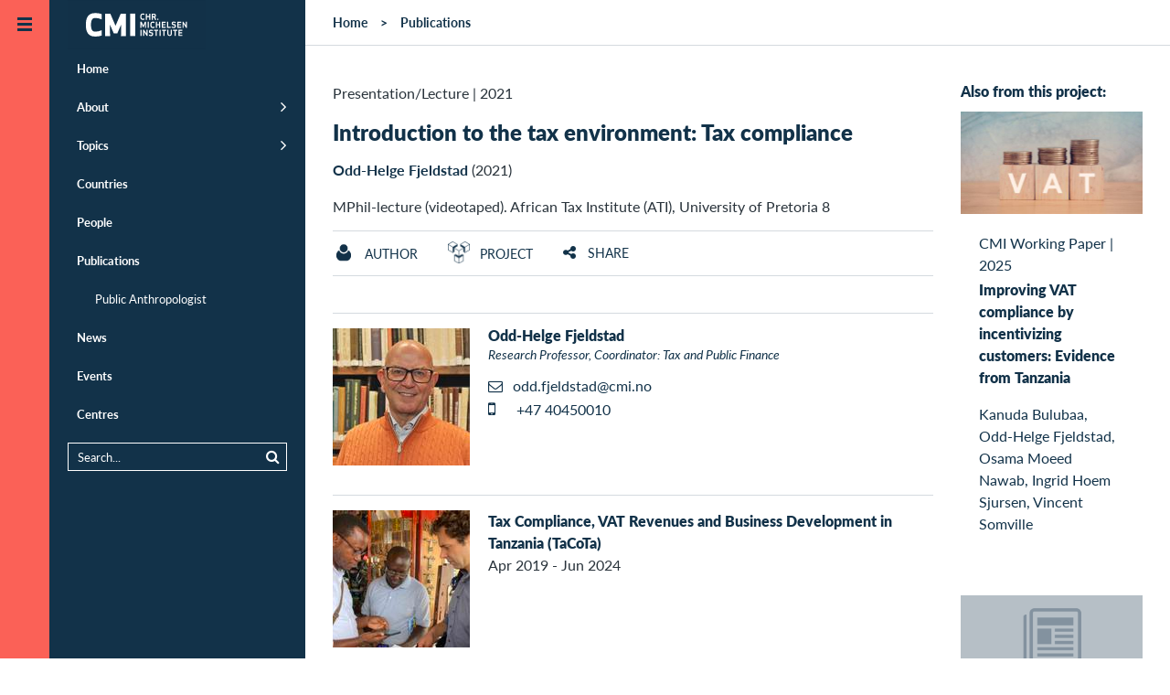

--- FILE ---
content_type: text/html;charset=UTF-8
request_url: https://www.cmi.no/publications/7507-introduction-to-the-tax-environment-tax-compliance
body_size: 37521
content:
<!doctype html>
<html lang="en" class="no-js">
<head>
	
	
<meta charset="utf-8">
<meta name="viewport" content="width=device-width, initial-scale=1">



<title>Introduction to the tax environment: Tax compliance</title>

 
	<meta http-equiv="Cache-Control" content="max-age=300" />


<meta property="og:site_name" content="CMI - Chr. Michelsen Institute" />
<meta property="og:title" content="Introduction to the tax environment: Tax compliance" />

	<meta property="og:url" content="https://www.cmi.no/publications/7507-introduction-to-the-tax-environment-tax-compliance" />
	<link rel="canonical" href="https://www.cmi.no/publications/7507-introduction-to-the-tax-environment-tax-compliance" />


<link rel="apple-touch-icon" sizes="180x180" href="/images/apple-touch-icon.png">
<link rel="icon" type="image/png" href="/images/favicon-32x32.png" sizes="32x32">
<link rel="icon" type="image/png" href="/images/favicon-16x16.png" sizes="16x16">
<link rel="shortcut icon" href="/images/favicon.ico">
<meta name="msapplication-config" content="/images/browserconfig.xml">
<meta name="theme-color" content="#ffffff">

<meta name="twitter:card" content="summary_large_image">
<meta name="twitter:site" content="@cmi_no">



	<meta property="og:image" content="https:" />


<meta property="og:type" content="article" />


	<meta property="og:description" content="" />
	<meta name="description" content="" />



<script  nonce='CcqGTvhwAwVc6p8eTWycrA==' >
  var _paq = window._paq = window._paq || [];
  /* tracker methods like "setCustomDimension" should be called before "trackPageView" */
  _paq.push(['trackPageView']);
  _paq.push(['enableLinkTracking']);
  (function() {
	var u="https://cmi.matomo.cloud/";
	_paq.push(['setTrackerUrl', u+'matomo.php']);
	_paq.push(['setSiteId', '1']);
	var d=document, g=d.createElement('script'), s=d.getElementsByTagName('script')[0];
	g.async=true; g.src='//cdn.matomo.cloud/cmi.matomo.cloud/matomo.js'; s.parentNode.insertBefore(g,s);
  })();
</script>


	
	
	<script type="module"  nonce='CcqGTvhwAwVc6p8eTWycrA==' >
		document.documentElement.className = document.documentElement.className.replace( 'no-js', 'js' );	
	</script>	
	
	
	
<style>@font-face{font-family:"Lato-fallback";size-adjust:-9900.00%;ascent-override:96%;src:local("Arial");}html{font-size:16px;scroll-behavior:smooth}body{background:#fff;color:#29333b;font-size:1em;line-height:1.5;font-family:"Lato","Lato-fallback",sans-serif;font-weight:400;margin:0}aside,header,nav{display:block}a{background-color:transparent}img{border:0}svg:not(:root){overflow:hidden}button,input{color:inherit;font:inherit;margin:0}button{overflow:visible;text-transform:none;-webkit-appearance:button}input{line-height:normal}*,*:after,*:before{box-sizing:border-box}p{margin-top:.8em;margin-bottom:1em}h1,h2,h3{color:#123249}h1{margin:.67em 0;font-size:1.5em;line-height:1;font-weight:900}@media (min-width:768px) and (max-width:1023px){h1{font-size:2em}}h2{font-size:1em;font-weight:900;margin-top:40px;line-height:1.2}h3{font-size:1em;font-weight:900}a{color:#123249;text-decoration:none}a:hover{color:#fb6157}ul{padding-left:0;padding-right:0}ul li{margin-left:2em}header{margin:0;width:auto}.pad{padding-left:15px;padding-right:15px}.maxwidth{width:100%;max-width:1320px;margin-left:auto;margin-right:auto;clear:both}.tagline{margin:.5em 0;font-size:1em;font-variant:small-caps;letter-spacing:1px}.borderbottom{border-bottom:1px solid #d5dadf}.element-invisible{margin:0px!important;position:absolute!important;clip:rect(1px,1px,1px,1px);overflow:hidden;height:1px}a.element-invisible.element-focusable{position:absolute!important;z-index:500}@media (min-width:481px){.ingress{font-family:Georgia;font-size:24px;line-height:1.5;margin-bottom:1.8em}}.group::after{content:"";display:table;clear:both}.outer-container{overflow:hidden;position:relative}.header-logo-container{z-index:200;position:relative;width:100%}@media (min-width:870px){.header-logo-container{position:fixed}}.header-logo{margin:0;position:absolute;left:54px;top:0;padding:0;z-index:100}@media (min-width:1280px){.header-logo{transform:translate(20px,0)}}#header-line{background:#123249;height:54px}@media (min-width:1280px){#header-line{display:none}}.main-canvas{background:#fff;position:relative;padding:0;margin-right:54px;transform:translate(54px,0)}@media (max-width:480px){.main-canvas{margin-right:0;transform:translate(0,0)}}@media (min-width:1280px){.menu-default .main-canvas{margin-right:334px;transform:translate(334px,0)}}.mobile-menu-trigger,.default-menu-trigger{display:block;top:0;left:0;z-index:20;width:54px}.mobile-menu-trigger{display:block;position:absolute;height:54px;background:#123249;color:#fb6157;transform:translate(0,0)}@media (min-width:1280px){.menu-default .mobile-menu-trigger{transform:translate(226px,0)}}@media (min-width:481px){.mobile-menu-trigger{display:none}}.default-menu-trigger{position:fixed;height:100%;padding:3.375em 0 0;background:#fb6157;display:block;color:#123249}.default-menu-trigger:hover{color:#123249}@media (max-width:480px){.default-menu-trigger{transform:translate(-54px,0);display:none}}.hamburger{display:block;position:absolute;top:20px;left:50%;margin-left:-8px;width:16px;height:16px;transition:all 0.5s ease}@media (min-width:1280px){.menu-default .hamburger{transform:rotate(180deg)}}.menu-trigger-label{display:none!important}.pusher{background:#123249;z-index:10;height:100%;width:280px;top:0;left:0;overflow:auto!important;transform:translate(-226px,0)}@media (min-width:481px){.pusher{position:fixed}}@media (min-width:1280px){.menu-default .pusher{transform:translate(54px,0)}}@media (max-width:480px){.pusher{transform:translate(-280px,0);position:absolute}}.pusher ul{margin:0;padding:0}.pusher ul li{margin:0;padding:0}.pusher ul li.expand>a:after{display:inline-block;position:absolute;font-weight:400;top:1em;right:20px;font-family:FontAwesome;font-size:1.4em;content:"\f105"}.pusher ul li.expanded{margin:0;padding:0;list-style-image:none}.pusher ul li a{display:block;position:relative;padding:.92308em 20px .92308em 20px;border-left:10px #123249 solid;color:#fff;text-decoration:none;font-size:.8125em;font-weight:700;line-height:1.38462em}.pusher ul li a:after{content:" ";display:inline-block;height:11px;margin-top:-6px;position:absolute;right:20px;top:50%;width:7px}@media (max-width:480px){.pusher ul li a:after{right:20px}}.pusher ul li ul{display:none}.pusher ul li.expanded ul{display:block}.pusher ul ul a{font-weight:400;color:#fff;padding-left:40px}.pusher .mp-level{background:#123249;width:100%;height:100%;position:absolute;left:0;top:0;padding-top:3.375em}#menusearch{position:relative;margin:10px 20px;border:1px solid #fff;padding:0}#menusearch input[type="search"]{margin:0;border:0;padding:5px 10px;color:#fff;background-color:#123249;font-size:.8125em;width:100%;box-sizing:border-box}#menusearch button[type="submit"]{color:#fff;background-color:#123249;border:0;margin-top:2px;font-size:.8125em}#menusearch input[type="search"]::-webkit-input-placeholder{color:#fff}#menusearch input[type="search"]:-moz-placeholder{color:#fff;opacity:1}#menusearch input[type="search"]::-moz-placeholder{color:#fff;opacity:1}#menusearch input[type="search"]:-ms-input-placeholder{color:#fff}.page-container{position:relative}.main-content{padding-top:0;padding-bottom:0;overflow:hidden;display:contents}.breadcrumbs-region{border-bottom:1px solid #d5dadf}#breadcrumbs{list-style-type:none;padding-top:1em;padding-bottom:1em;padding-left:30px;margin:0;font-size:.875em;font-weight:700;z-index:100}#breadcrumbs li{float:left;list-style-type:none;padding:0;margin:0}#breadcrumbs li a{display:inline-block;padding:0}#breadcrumbs li:after{padding:0 1em;content:">"}#breadcrumbs li:last-child:after{padding:0;content:""}#breadcrumbs li,#breadcrumbs li a:link,#breadcrumbs li a:visited{text-decoration:none;color:#123249}.header-fullwidth{width:100%;display:block;position:relative;background-color:rgba(18,50,73,.2);background-position:center;background-size:cover;min-height:120px;max-height:400px}.header-fullwidth:after{padding-top:56%;display:block;content:""}.header-fullwidth-caption{position:absolute;bottom:0;width:100%;text-align:right;font-size:.8em;font-style:italic;padding:.5em 30px;color:#ccc;text-shadow:0 1px 3px rgb(0 0 0 / 75%);background-image:linear-gradient(transparent,rgba(0,0,0,.2))}.page-header{margin-top:40px}.page-header h1{line-height:1.2}.maincolumn,.sidecolumn{width:100%;margin-bottom:2em}@media (min-width:800px) and (max-width:1099px){.maincolumn{float:left;width:66.66%}.sidecolumn{float:right;width:33.33%}}@media (min-width:1100px){.maincolumn{float:left;width:75%}.sidecolumn{float:right;width:25%}}.toggle-content{display:none}.list-item{width:100%;padding:1em 0;clear:both}.list-item-content{width:100%;max-width:1320px;padding:0;margin-left:auto;margin-right:auto}.list-item-text{position:relative}.list-item-text h3{margin:0}.list-picture{float:left;margin-right:20px;margin-bottom:10px;width:150px;max-width:25%}.project-head .list-picture{width:75px}.back-to-top{opacity:0;position:fixed;bottom:0;right:0;text-decoration:none;padding:1em 1.2em;line-height:1;border:0 solid #d5dadf;background-color:rgba(18,50,73,.2)}@media (min-width:600px){.back-to-top{right:1em;bottom:1em}}.edit{display:block;position:fixed;top:0;right:0;height:54px;width:54px;text-decoration:none;padding:1.2em 1.2em;line-height:1;visibility:hidden}.longtext{font-size:1.1em;max-width:640px;clear:both}.longtext p{margin-bottom:1.5em}.longtext,.longtext p{font-family:Georgia,serif;color:#29333b}.sharebuttons{text-align:center;margin-top:2em}.sharebuttons a{font-size:1.2em;display:inline-block;width:2.2em;height:2.2em;padding:.2em;margin:0 .2em;border:1px solid #fff;border-radius:100px}.grid-item{float:left;width:100%;color:#123249}@media (min-width:321px){.grid-item{padding-left:15px;padding-right:15px;margin-bottom:30px}}.grid-item-content{background-color:#fff;display:block;width:100%}.grid-picture img{display:block;width:100%;height:auto}.grid-item-text{display:table-cell;padding:20px}.grid-item-text>h3{margin-top:0}@media (min-width:440px){.grid-item-text{height:12em}}@media (min-width:441px) and (max-width:799px){.grid-item{width:50%}.grid-item:nth-child(2n+1){clear:left}}@media (min-width:800px) and (max-width:1099px){.grid-item{width:33.33%}.grid-item:nth-child(3n+1){clear:left}}@media (min-width:1100px){.grid-item{width:25%}.grid-item:nth-child(4n+1){clear:left}}@media (min-width:800px){.sidecolumn .grid-item{width:100%}.sidecolumn .grid-item .grid-item-text{height:auto}}.date-heading{margin-bottom:.2em}.search-submit{float:right}.search-wrapper{overflow:hidden}.publication-author{font-size:1em;padding-bottom:1em}.publication-author a{font-weight:700}.publication-text{margin-top:40px;font-size:1.125em}.page-menubar{margin:1em 0;border-top:1px solid #d5dadf;border-bottom:1px solid #d5dadf;padding:0;width:100%;font-size:.875em;font-weight:400;overflow:hidden}.page-menubar li{list-style:none;padding:.8em 0;float:left;min-height:48px;margin-right:5%;margin-left:0}.page-menubar a{text-transform:uppercase}.page-menubar a.icon{font-weight:400}.icon:before{display:inline-block;font-family:FontAwesome;font-size:1.2em;width:1.2em}.icon span{padding-left:.5em}.icon.angle-up:before{content:"\f106";width:1em}.icon.edit:before{content:"\f044"}.icon.facebook:before{content:"\f09a"}.icon.twitter:before{content:"\f099"}.icon.linkedin:before{content:"\f0e1"}.icon.envelope:before{content:"\f0e0"}.icon.list:before{content:"\f0ca"}.twitter:before{content:"\f099"}.share:before{content:"\f1e0"}.ic{padding-left:2em;background-position:left;background-repeat:no-repeat;background-size:contain;display:inline-block;padding-top:.2em}.ic.project{background-image:url(https://www.cmi.no/images/icons/project.png)}.ic.staff{background-image:url(https://www.cmi.no/images/icons/staff.png)}.main-page-header{margin:3em auto}.search-form{margin:0 auto;padding-bottom:1em;font-size:.9em}
</style>

	
	
	<link id="async-css-base" rel="stylesheet" href="/stylesheets/base.css" media="print">
	<script  nonce='CcqGTvhwAwVc6p8eTWycrA==' >
  		document.getElementById("async-css-base").addEventListener("load", function(){this.media = "all";});
	</script>
				
	
	<link id="async-css-lato" rel="stylesheet" href="https://use.typekit.net/xvv2qmh.css" media="print">
	<script  nonce='CcqGTvhwAwVc6p8eTWycrA==' >
  		document.getElementById("async-css-lato").addEventListener("load", function(){this.media = "all";});
	</script>

	
	<link id="async-css-fa" rel="stylesheet" href="/stylesheets/fontawesome.min.css" media="print">
	<script  nonce='CcqGTvhwAwVc6p8eTWycrA==' >
  		document.getElementById("async-css-fa").addEventListener("load", function(){this.media = "all";});
	</script>
		
</head>
	
<body class="menu-default" id="top">

	<a href="#main-content" class="element-invisible element-focusable">Skip to main content</a>
  
<div class="outer-container">

	<header class="header-logo-container" style="text-align:right;">
		<a href="/" class="header-logo">
	
	
	<svg width="151" height="54" alt="CMI - Chr. Michelsen Institute" xmlns="http://www.w3.org/2000/svg" viewBox="0 0 73.39 25.9"><defs><style>.cls-1{fill:#123148;}.cls-2{fill:#fff;}</style></defs><title>CMI - Chr. Michelsen Institute</title><rect class="cls-1" width="73.39" height="25.9"/><path class="cls-2" d="M488.51,413.89a2.41,2.41,0,0,1,.93.17v0.63a2.32,2.32,0,0,0-.93-0.21c-0.53,0-.71.5-0.71,1.13s0.18,1.13.71,1.13a2.32,2.32,0,0,0,.93-0.21v0.63a2.43,2.43,0,0,1-.93.17c-1,0-1.34-.78-1.34-1.71s0.32-1.71,1.34-1.71" transform="translate(-448.57 -406.89)"/><polygon class="cls-2" points="43.34 10.36 43.34 8.95 42.2 8.95 42.2 10.36 41.59 10.36 41.59 7.07 42.2 7.07 42.2 8.37 43.34 8.37 43.34 7.07 43.94 7.07 43.94 10.36 43.34 10.36"/><path class="cls-2" d="M493.9,415.37h0.54a0.36,0.36,0,0,0,.44-0.42,0.36,0.36,0,0,0-.44-0.41H493.9v0.82Zm0,1.88h-0.6V414h1.09a0.92,0.92,0,0,1,1.14,1,0.84,0.84,0,0,1-.48.88c0.07,0.14.15,0.28,0.23,0.43l0.52,1h-0.73l-0.63-1.3H493.9v1.3Z" transform="translate(-448.57 -406.89)"/><path class="cls-2" d="M496.51,416.6a0.36,0.36,0,0,1,.36.36,0.36,0.36,0,1,1-.36-0.36" transform="translate(-448.57 -406.89)"/><polygon class="cls-2" points="40.41 14.23 39.98 14.23 39.24 12.55 39.26 14.65 38.67 14.65 38.67 11.36 39.34 11.36 40.2 13.37 41.06 11.36 41.72 11.36 41.72 14.65 41.13 14.65 41.15 12.54 40.41 14.23"/><rect class="cls-2" x="42.56" y="11.36" width="0.61" height="3.28"/><path class="cls-2" d="M493.83,418.18a2.4,2.4,0,0,1,.93.17V419a2.3,2.3,0,0,0-.93-0.21c-0.53,0-.71.5-0.71,1.13s0.18,1.13.71,1.13a2.3,2.3,0,0,0,.93-0.21v0.63a2.4,2.4,0,0,1-.93.17c-1,0-1.34-.78-1.34-1.71s0.32-1.71,1.34-1.71" transform="translate(-448.57 -406.89)"/><polygon class="cls-2" points="48.66 14.65 48.66 13.24 47.52 13.24 47.52 14.65 46.92 14.65 46.92 11.36 47.52 11.36 47.52 12.66 48.66 12.66 48.66 11.36 49.27 11.36 49.27 14.65 48.66 14.65"/><polygon class="cls-2" points="51.96 13.24 50.66 13.24 50.66 14.06 52.1 14.06 52.1 14.65 50.06 14.65 50.06 11.36 52.1 11.36 52.1 11.95 50.66 11.95 50.66 12.66 51.96 12.66 51.96 13.24"/><polygon class="cls-2" points="53.42 14.06 54.79 14.06 54.79 14.65 52.82 14.65 52.82 11.36 53.42 11.36 53.42 14.06"/><path class="cls-2" d="M506.17,420.52a1.07,1.07,0,0,1-1.27,1.09,2.88,2.88,0,0,1-1-.21v-0.61a2.18,2.18,0,0,0,1,.24c0.5,0,.64-0.23.64-0.5s-0.15-.34-0.54-0.39c-0.8-.1-1.1-0.35-1.1-0.94a1,1,0,0,1,1.16-1,2.3,2.3,0,0,1,.94.19V419a2,2,0,0,0-.94-0.24c-0.45,0-.55.21-0.55,0.43s0.21,0.3.58,0.35a0.94,0.94,0,0,1,1.07,1" transform="translate(-448.57 -406.89)"/><polygon class="cls-2" points="60.21 13.24 58.9 13.24 58.9 14.06 60.34 14.06 60.34 14.65 58.3 14.65 58.3 11.36 60.34 11.36 60.34 11.95 58.9 11.95 58.9 12.66 60.21 12.66 60.21 13.24"/><polygon class="cls-2" points="62.97 14.65 61.65 12.59 61.66 14.65 61.06 14.65 61.06 11.36 61.54 11.36 62.86 13.42 62.86 11.36 63.45 11.36 63.45 14.65 62.97 14.65"/><rect class="cls-2" x="38.71" y="15.65" width="0.61" height="3.28"/><polygon class="cls-2" points="42.06 18.94 40.73 16.88 40.74 18.94 40.15 18.94 40.15 15.65 40.63 15.65 41.95 17.71 41.94 15.65 42.53 15.65 42.53 18.94 42.06 18.94"/><path class="cls-2" d="M494.07,424.81a1.07,1.07,0,0,1-1.27,1.09,2.86,2.86,0,0,1-1-.21v-0.61a2.19,2.19,0,0,0,1,.24c0.5,0,.64-0.23.64-0.5s-0.15-.34-0.54-0.39c-0.8-.1-1.1-0.35-1.1-0.94a1,1,0,0,1,1.16-1,2.3,2.3,0,0,1,.94.19v0.63a2,2,0,0,0-.94-0.24c-0.45,0-.55.21-0.55,0.43s0.21,0.3.58,0.35a0.94,0.94,0,0,1,1.07,1" transform="translate(-448.57 -406.89)"/><polygon class="cls-2" points="47.34 16.24 47.34 18.94 46.74 18.94 46.74 16.24 45.91 16.24 45.91 15.65 48.17 15.65 48.17 16.24 47.34 16.24"/><rect class="cls-2" x="48.85" y="15.65" width="0.61" height="3.28"/><polygon class="cls-2" points="51.56 16.24 51.56 18.94 50.96 18.94 50.96 16.24 50.13 16.24 50.13 15.65 52.39 15.65 52.39 16.24 51.56 16.24"/><path class="cls-2" d="M503.39,424.71v-2.17H504v2.22a1.22,1.22,0,0,1-2.43,0v-2.22h0.61v2.17a0.61,0.61,0,0,0,1.22,0" transform="translate(-448.57 -406.89)"/><polygon class="cls-2" points="57.47 16.24 57.47 18.94 56.86 18.94 56.86 16.24 56.04 16.24 56.04 15.65 58.3 15.65 58.3 16.24 57.47 16.24"/><polygon class="cls-2" points="60.84 17.53 59.53 17.53 59.53 18.36 60.97 18.36 60.97 18.94 58.93 18.94 58.93 15.65 60.97 15.65 60.97 16.24 59.53 16.24 59.53 16.95 60.84 16.95 60.84 17.53"/><path class="cls-2" d="M463.14,413.68a9.33,9.33,0,0,1,3.51.52V417a8.23,8.23,0,0,0-3.51-.73c-1.6,0-2.16,1.44-2.16,3.63s0.55,3.63,2.16,3.63a8.24,8.24,0,0,0,3.51-.73v2.81a9.33,9.33,0,0,1-3.51.52c-3.71,0-4.9-2.54-4.9-6.23s1.19-6.23,4.9-6.23" transform="translate(-448.57 -406.89)"/><polygon class="cls-2" points="26.42 17.54 24.51 17.54 22.48 12.89 22.56 18.97 19.9 18.97 19.9 7.07 22.69 7.07 25.46 13.54 28.24 7.07 31.03 7.07 31.03 18.97 28.37 18.97 28.45 12.88 26.42 17.54"/><rect class="cls-2" x="33.25" y="7.07" width="2.71" height="11.9"/></svg> 
</a>
		
	</header>

    
    <a href="JavaScript:;" id="main-nav" class="default-menu-trigger menu-trigger">
 		<span class="hamburger">
	 <svg xmlns="http://www.w3.org/2000/svg" width="16" height="16" viewBox="0 0 16 16">
		 <g fill="#123249">
			 <rect width="16" height="3"></rect>
			 <rect width="16" height="3" y="6"></rect>
			 <rect width="16" height="3" y="12"></rect>
		 </g>
	 </svg>
 </span>
		
       <span class="menu-trigger-label">Open menu</span>
    </a>

    
    <a href="JavaScript:;" aria-hidden="true" class="mobile-menu-trigger menu-trigger" title="Open menu">
 		<span class="hamburger">
	 <svg xmlns="http://www.w3.org/2000/svg" width="16" height="16" viewBox="0 0 16 16">
		 <g fill="#123249">
			 <rect width="16" height="3"></rect>
			 <rect width="16" height="3" y="6"></rect>
			 <rect width="16" height="3" y="12"></rect>
		 </g>
	 </svg>
 </span>
	
    </a>

    
	
<div class="pusher">
	<nav id="mp-menu" class="mp-menu menus">
		<div class="mp-level " role="navigation">
			<ul>
				<li ><a href="/" title="Home" class="" >Home</a></li>
				<li class="expand " ><a href="/about/" title="About" class="" >About</a>
					<ul >
						<li><a href="/about/who-we-are" title="Who we are" class="" >Who we are</a></li>
						<li><a href="/about/what-we-do" title="What we do" class="" >What we do</a></li>
						<li><a href="/about/research-partners" title="Research Partners" class="" >Research Partners</a></li>
						<li><a href="/about/for-students" title="For students" class="" >For students</a></li>
						<li><a href="/about/vacancies" title="Vacancies" class="" >Vacancies</a></li>
						<li><a href="/about/who-we-are#annual-reports" title="Annual Report" class="" >Annual Report</a></li>
						<li><a href="/about/policies-and-reporting" title="Policies and Reporting" class="" >Policies and Reporting</a></li>
					</ul>
				</li>
				<li class="expand " ><a href="/topics/" title="Topics" class="" >Topics</a>
					<ul >
						
							<li><a href="/topics/natural-resources" title="Climate and Natural Resources" class="" >Climate and Natural Resources</a></li>
						
							<li><a href="/topics/conflict" title="Conflict" class="" >Conflict</a></li>
						
							<li><a href="/topics/anti-corruption" title="Corruption" class="" >Corruption</a></li>
						
							<li><a href="/topics/governance-and-corruption" title="Democracy and Governance" class="" >Democracy and Governance</a></li>
						
							<li><a href="/topics/gender-politics" title="Gender" class="" >Gender</a></li>
						
							<li><a href="/topics/global-health-and-development" title="Global Health" class="" >Global Health</a></li>
						
							<li><a href="/topics/peace-and-conflict" title="Humanitarianism" class="" >Humanitarianism</a></li>
						
							<li><a href="/topics/migration" title="Migration" class="" >Migration</a></li>
						
							<li><a href="/topics/poverty-dynamics" title="Poverty" class="" >Poverty</a></li>
						
							<li><a href="/topics/rights-and-legal-institutions" title="Rights and Legal Institutions" class="" >Rights and Legal Institutions</a></li>
						
							<li><a href="/topics/public-finance-management" title="Tax and Public Finance" class="" >Tax and Public Finance</a></li>
						
					</ul>
				</li>
				<li ><a href="/countries/" title="Countries" class="" >Countries</a></li>
				<li ><a href="/staff/" title="People" class="" >People</a></li>
				<li class="expanded" ><a href="/publications/" title="Publications" class="" >Publications</a>
					<ul >
						<li><a href="https://publicanthropologist.cmi.no/" target="_blank" rel="noopener" title="Public Anthropologist Journal">Public Anthropologist</a></li>
					</ul>
				</li>
				<li ><a href="/news/" title="News" class="" >News</a></li>
				<li ><a href="/events/" title="Events" class="" >Events</a></li>
				<li ><a href="/centres/" title="Centres" class="" >Centres</a></li>
			</ul>  
			
			<div id="menusearch">
			<form method="get" action="/search">
				<button class="search-submit" type="submit" name="search"><i class="icon search"></i></button>
				<div class="search-wrapper">
				<input name="q" value="" type="search" placeholder="Search...">
				</div>
			</form>
			</div>

		</div>  
	</nav>
</div>
		

    
    <div class="main-canvas container" style="height: auto;">
	
		<div id="header-line" > </div>
       		
		
		<div id="pjax-container" class="page-container group">

			

<!-- MAIN CONTENT -->
<div id="main-content" class="main-content-region main-content">

	
	
	
	<div class="breadcrumbs-region">
	
		<ul id="breadcrumbs" class="group">
			<li><a href="/">Home</a></li>
			<li><a href="/publications">Publications</a></li>
		</ul>
		
	</div>
	
	
	<div class="maxwidth pad group">
	
		<div class="maincolumn pad">
			<div class="page-header">
				<div class="publishdate">
					<span class="pubtype">Presentation/Lecture</span> 
					| <span>2021</span>
				</div>
				
					<h1>Introduction to the tax environment: Tax compliance</h1>
				
				
				<div class="publication-author"> <a href='/staff/odd-fjeldstad'>Odd-Helge Fjeldstad</a> (2021)</div>
				<div class="publication-ref">
				MPhil-lecture (videotaped). African Tax Institute (ATI), University of Pretoria 8 
				</div>
				
			
			</div>
			
			<ul class="page-menubar group">
				
					<li><a class="ic staff" href="#author-details" ><span>Author</span></a></li>
				
					<li><a class="ic project" href="#project-details" ><span>Project</span></a></li>
				

				<li><a class="toggle-link icon share" href="#share" ><span>Share</span></a></li>
				
			</ul>
		
			
<div class="toggle-content group borderbottom sharebuttons" id="share">
	<a class="icon twitter" 
		 href="https://twitter.com/intent/tweet?url=https%3A%2F%2Fwww%2Ecmi%2Eno%2Fpublications%2F7507%2Dintroduction%2Dto%2Dthe%2Dtax%2Denvironment%2Dtax%2Dcompliance&text=Introduction%20to%20the%20tax%20environment%3A%20Tax%20compliance" 
		 target="_blank" title="Share on Twitter"
		 onClick="ga('send', 'social', 'Twitter', 'share', 'https://www.cmi.no/publications/7507-introduction-to-the-tax-environment-tax-compliance');"></a>
	<a class="icon facebook" 
		href="https://www.facebook.com/sharer/sharer.php?u=https%3A%2F%2Fwww%2Ecmi%2Eno%2Fpublications%2F7507%2Dintroduction%2Dto%2Dthe%2Dtax%2Denvironment%2Dtax%2Dcompliance" 
		 target="_blank" title="Share on Facebook"
 		 onClick="ga('send', 'social', 'Facebook', 'share', 'https://www.cmi.no/publications/7507-introduction-to-the-tax-environment-tax-compliance');"></a>
	<a class="icon linkedin" href="https://www.linkedin.com/shareArticle?mini=true&url=https%3A%2F%2Fwww%2Ecmi%2Eno%2Fpublications%2F7507%2Dintroduction%2Dto%2Dthe%2Dtax%2Denvironment%2Dtax%2Dcompliance" 
		 target="_blank" title="Share on LinkedIn"
  		 onClick="ga('send', 'social', 'LinkedIn', 'share', 'https://www.cmi.no/publications/7507-introduction-to-the-tax-environment-tax-compliance');"></a>
	<a class="icon envelope" href="mailto:?subject=Recommended%20read%3A%20Introduction%20to%20the%20tax%20environment%3A%20Tax%20compliance&body=Hi%2C%0D%0AThis%20page%20might%20be%20of%20interest%20to%20you%3A%0D%0A%0D%0AIntroduction%20to%20the%20tax%20environment%3A%20Tax%20compliance%0D%0Ahttps://www.cmi.no/publications/7507-introduction-to-the-tax-environment-tax-compliance%0D%0A%0D%0ABest%20regards" 
		 target="_blank" title="Recommend this"
 		 onClick="ga('send', 'social', 'Email', 'share', 'https://www.cmi.no/publications/7507-introduction-to-the-tax-environment-tax-compliance');"></a>
</div>

				<div class="publication-text longtext"></div>
			
				<div class="group bordertop" id="author-details">
					
<div class="list-item staff group">
	
	<div class="list-item-content group">
	
		
			<div class="list-picture">
			<a href="/staff/odd-fjeldstad" style="display:block">	
				<img src="//www.cmi.no/img/150/14563-Odd-Helge-Fjeldstad.jpg" title="Fjeldstad Odd-Helge" loading="lazy"
					 width="150" height="150" />
			</a>
			</div>
		
	
		<div class="list-item-text">
			
			<h3 class="staffname"><a href="/staff/odd-fjeldstad">Odd-Helge Fjeldstad</a></h3>
			<div class="staffpos">Research Professor, Coordinator: Tax and Public Finance</div>
			<ul class="staff-contact-list" >
				<li>
					<a href="mailto:odd.fjeldstad@cmi.no" class="icon email" title="E-mail: odd.fjeldstad@cmi.no"><span>odd.fjeldstad@cmi.no</span></a>
					
				</li>
				
					<li><a href="tel:+47 40450010" class="icon mobile" title="Mobile: +47 40450010"><span>+47 40450010</span></a></li>
				
			</ul>
			
		</div>
	</div>
</div>

				</div>
			
				<div class="group bordertop" id="project-details">
					
<div class="list-item project group">
	
	<div class="list-item-content group">
	
		
			<a href="/projects/2199-tax-compliance-vat-revenues-and-business-development-in-tanzania">	
				<img class="list-picture" src="//www.cmi.no/img/150/16477-IMG-4699-Sjursen.jpg" title="Tax Compliance, VAT Revenues and Business Development in Tanzania (TaCoTa)" />
			</a>
		
		
		<div class="list-item-text">
			
			<h3><a href="/projects/2199-tax-compliance-vat-revenues-and-business-development-in-tanzania">Tax Compliance, VAT Revenues and Business Development in Tanzania &#x28;TaCoTa&#x29;</a></h3>
			<div>Apr 2019 - Jun 2024</div>
			
		</div>
	</div>
</div>

				</div>
			
				<ul class="keywordlinks group ">
					
						<li><a href="/topics/public-finance-management">Tax and Public Finance</a></li>
					<li><a href="/search/tag/Sub%2DSaharan%20Africa" rel="nofollow">Sub-Saharan Africa</a></li><li><a href="/search/tag/Tax%20compliance" rel="nofollow">Tax compliance</a></li><li><a href="/search/tag/tax%20evasion" rel="nofollow">Tax evasion</a></li><li><a href="/search/tag/methods" rel="nofollow">Methods</a></li>	
				</ul>
			
		
		</div>
		
		<aside class="sidecolumn">
				
						<h2 class="pad">Also from this project:</h2>
						<div>
						
<div class="grid-item publication" id="publication-9576">
	<a href="/publications/9576-improving-vat-compliance-by-incentivizing-customers-evidence-from-tanzania" title="Improving VAT compliance by incentivizing customers: Evidence from Tanzania">
		<div class="grid-item-content">

			
		
				<div class="grid-picture" >
					<img loading="lazy" src="//www.cmi.no/img/400/19080-business-concept-wooden-blocks-with-text-vat-table-copy-space.jpg" 
						  width="400" height="224" title="Improving VAT compliance by incentivizing customers: Evidence from Tanzania" >
				</div>
				
			
	
			<div class="grid-item-text">
				<div class="date-heading">
					<span class="pubtype">CMI Working Paper</span> | <span class="publishdate">2025</span>   
				</div>
				<h3 class="pubtitle">Improving VAT compliance by incentivizing customers: Evidence from Tanzania</h3>
				
					<p>Kanuda Bulubaa, Odd-Helge Fjeldstad, Osama Moeed Nawab, Ingrid Hoem Sjursen, Vincent Somville</p>
				
			</div>
		</div>
	</a>
</div>

<div class="grid-item publication" id="publication-8408">
	<a href="/publications/8408-lobbying-in-tax-policy-making-the-case-of-vat-reform-in-tanzania" title="Lobbying in tax policy making: The case of VAT-reform in Tanzania">
		<div class="grid-item-content">

			
			
				<div class="grid-picture" >
					<img loading="lazy" src="/images/publication.png" width="293" height="164">
				</div>
				
			
	
			<div class="grid-item-text">
				<div class="date-heading">
					<span class="pubtype">Book Chapter</span> | <span class="publishdate">2024</span>   
				</div>
				<h3 class="pubtitle">Lobbying in tax policy making: The case of VAT-reform in Tanzania</h3>
				
					<p>Odd-Helge Fjeldstad and Lise Rakner</p>
				
					<p><i>The politics of revenue bargaining: Triggers, processes, and outcomes</i></p>
				
			</div>
		</div>
	</a>
</div>

						</div>
				
		</aside>
	</div>
	
	
	<div class="bg group" style="clear: both;">
		<div class="maxwidth">
			
				<header class="grid-header"><h2>See also:</h2></header>	
				<div class="grid-items mosaicflow" data-item-selector=".grid-item" data-min-item-width="220">
					<!-- same keywords --->
					
					<!-- same countries --->
					
					<!-- same topics --->
					
<div class="grid-item publication" id="publication-9722">
	<a href="/publications/9722-a-brief-history-of-taxation-in-uganda-from-pre-colonial-times-to-the-present" title="A brief history of taxation in Uganda: From pre-colonial times to the present">
		<div class="grid-item-content">

			
		
				<div class="grid-picture" >
					<img loading="lazy" src="//www.cmi.no/img/400/19359-Kasubi-Tomb.jpg" 
						  width="400" height="224" title="A brief history of taxation in Uganda: From pre-colonial times to the present" >
				</div>
				
			
	
			<div class="grid-item-text">
				<div class="date-heading">
					<span class="pubtype">CMI Working Paper</span> | <span class="publishdate">2025</span>   
				</div>
				<h3 class="pubtitle">A brief history of taxation in Uganda: From pre-colonial times to the present</h3>
				
					<p>Odd-Helge Fjeldstad, Godfrey B. Asiimwe</p>
				
			</div>
		</div>
	</a>
</div>

<div class="grid-item publication" id="publication-9697">
	<a href="/publications/9697-the-state-capital-nexus-in-fragile-contexts-a-case-study-of-tax-relations-in-somalia" title="The state-capital nexus in fragile contexts: a case study of tax relations in Somalia">
		<div class="grid-item-content">

			
	
				<div class="grid-item-picture contain" style="background-image: url(https://www.cmi.no/img/150/19334-the-state-capital-nexus-in-fragile-contexts-a-case-study-of-tax-relations-in-somalia.jpg)" ></div>	
            
            
	
			<div class="grid-item-text">
				<div class="date-heading">
					<span class="pubtype">Journal Article</span> | <span class="publishdate">2025</span>   
				</div>
				<h3 class="pubtitle">The state-capital nexus in fragile contexts: a case study of tax relations in Somalia</h3>
				
					<p>Gayatri Sahgal</p>
				
					<p><i>The Journal of Modern African Studies</i></p>
				
			</div>
		</div>
	</a>
</div>

<div class="grid-item publication" id="publication-9646">
	<a href="/publications/9646-trust-in-tax-administration-why-it-matters-for-tax-compliance" title="Trust in tax administration: Why it matters for tax compliance">
		<div class="grid-item-content">

			
		
				<div class="grid-picture" >
					<img loading="lazy" src="//www.cmi.no/img/400/19156-CMI-Briefs.png" 
						  width="400" height="224" title="Trust in tax administration: Why it matters for tax compliance" >
				</div>
				
			
	
			<div class="grid-item-text">
				<div class="date-heading">
					<span class="pubtype">CMI Brief</span> | <span class="publishdate">2025</span>   
				</div>
				<h3 class="pubtitle">Trust in tax administration: Why it matters for tax compliance</h3>
				
					<p>Viola Asri, Odd-Helge Fjeldstad, Lucas Katera, Samwel Nassary</p>
				
			</div>
		</div>
	</a>
</div>

<div class="grid-item publication" id="publication-9642">
	<a href="/publications/9642-to-trust-or-not-to-trust-taxation-from-the-perspective-of-businesspeople-in-tanzania" title="To trust or not to trust? Taxation from the perspective of businesspeople in Tanzania">
		<div class="grid-item-content">

			
		
				<div class="grid-picture" >
					<img loading="lazy" src="//www.cmi.no/img/400/19217-Tanzanian-banknotes.png" 
						  width="400" height="224" title="To trust or not to trust? Taxation from the perspective of businesspeople in Tanzania" >
				</div>
				
			
	
			<div class="grid-item-text">
				<div class="date-heading">
					<span class="pubtype">CMI Working Paper</span> | <span class="publishdate">2025</span>   
				</div>
				<h3 class="pubtitle">To trust or not to trust? Taxation from the perspective of businesspeople in Tanzania</h3>
				
					<p>Viola Asri, Odd-Helge Fjeldstad, Lucas Katera, Samwel Nassary</p>
				
			</div>
		</div>
	</a>
</div>

				</div>
			
		</div>
	</div>

</div>
		

    
		</div>
		
		
 		<div class="footer-region">

	<section class="footer-section">
			
	<footer class="footer">
					<div class="footer-content">
						<h2 class="footer-title">Quick links</h2>

						<ul class="footer-links">
							<li><a href="/about/who-we-are">Who we are</a></li>
							<li><a href="/about/what-we-do">What we do</a></li>
							<li><a href="/topics/">Topics</a></li>
							<li><a href="/countries/">Countries</a></li>
							<li><a href="/staff/search?category=researchers">Researchers</a></li>
							<li><a href="/publications/">Publications</a></li>
							<li><a href="/events/">Events</a></li>
							<li><a href="/about/vacancies">Vacancies</a></li>
							<li><a href="/centres/">Centres</a></li>
							<li><a href="/about/privacy-policy">Privacy policy</a></li>
							<li><a href="/about/whistleblowing">Whistleblowing</a></li>
							<li><a href="/about/code-of-ethics">Code of Ethics</a></li>
							<li><a href="/file/4648-CMI-gender-and-inclusion-policy.pdf">Gender and Inclusion Policy</a></li>
							<li><a href="/about/policies-and-reporting">Transparency Act</a></li>								
							<li><a href="/file/5210-ARP-Report-and-Action-Plan-2025.pdf">ARP Report and Action Plan 2025</a></li>
						</ul>
					</div>
					<div class="footer-content">
							<h2 class="footer-title">Contact</h2>

							<p>Call us: <a href="tel:+4747938000" class=""><span>+47 47 93 80 00</a></span></p>
							
							<p>E-mail: <a href="mailto:cmi@cmi.no"><span>cmi@cmi.no</span></a></p>
							<p>CMI - Chr. Michelsen Institute
							<br>P.O.Box 6033
							<br>N-5892 Bergen, Norway</p>
							<p>Visiting address: Jekteviksbakken 31, Bergen</p>

					</div>

					<div class="footer-content">
							<h2 class="footer-title">Newsletter</h2>
							<p><a href="https://cmi.us16.list-manage.com/subscribe?u=e5ddae636e7550347b5fc48d3&id=cde1bf7efa" title="Sign up for our newsletter">Sign up for our newsletter</a></p>
							
					</div>

					<div class="footer-content social">

							<h2 class="footer-title">Follow us</h2>

							<ul class="follow-buttons">
									<li><a class="icon twitter" href="https://twitter.com/cmi_no" title="X/Twitter"></a></li>
									<li><a class="icon facebook" href="https://www.facebook.com/CMInorway" title="Facebook"></a></li>
									<li><a class="icon instagram" href="https://www.instagram.com/cmi.no/" title="Instagram"></a></li>
									<li><a class="icon linkedin" href="https://www.linkedin.com/company/chr--michelsen-institute-cmi" title="LinkedIn"></a></li>
							</ul>
					</div>

	</footer>

	</section> 

</div>
		

	</div>
	
</div>


<a href="#top" class="back-to-top anchorlink icon angle-up" title="Go to top of page"></a>
		


<a id="editlink" data-src="pub/form.cfm?id=7507&referer=%2Fpublications%2F7507%2Dintroduction%2Dto%2Dthe%2Dtax%2Denvironment%2Dtax%2Dcompliance" title="Edit this page" class="icon edit"></a>
<script defer="defer" src="&#x2f;javascripts&#x2f;app.min.js" type="text&#x2f;javascript"></script>
 






<script async src="https://www.googletagmanager.com/gtag/js?id=G-80V515WTWK"></script>
<script  nonce='CcqGTvhwAwVc6p8eTWycrA==' >
  window.dataLayer = window.dataLayer || [];
  function gtag(){dataLayer.push(arguments);}
  gtag('js', new Date());
  gtag('config', 'G-80V515WTWK');
</script>



<script type="module"  nonce='CcqGTvhwAwVc6p8eTWycrA==' >weblogger('56481');</script>



			



</body>
</html>

--- FILE ---
content_type: text/css
request_url: https://www.cmi.no/stylesheets/base.css
body_size: 12503
content:
/** 
 * base.scss
 * styles for www.cmi.no
 */
/* global constants */
/*! normalize.css v3.0.2 | MIT License | git.io/normalize */
/**
 * 1. Set default font family to sans-serif.
 * 2. Prevent iOS text size adjust after orientation change, without disabling
 *    user zoom.
 */
html {
  font-family: sans-serif;
  /* 1 */
  -ms-text-size-adjust: 100%;
  /* 2 */
  -webkit-text-size-adjust: 100%;
  /* 2 */ }

/**
 * Remove default margin.
 */
body {
  margin: 0; }

/* HTML5 display definitions
   ========================================================================== */
/**
 * Correct `block` display not defined for any HTML5 element in IE 8/9.
 * Correct `block` display not defined for `details` or `summary` in IE 10/11
 * and Firefox.
 * Correct `block` display not defined for `main` in IE 11.
 */
article,
aside,
details,
figcaption,
figure,
footer,
header,
hgroup,
main,
menu,
nav,
section,
summary {
  display: block; }

/**
 * 1. Correct `inline-block` display not defined in IE 8/9.
 * 2. Normalize vertical alignment of `progress` in Chrome, Firefox, and Opera.
 */
audio,
canvas,
progress,
video {
  display: inline-block;
  /* 1 */
  vertical-align: baseline;
  /* 2 */ }

/**
 * Prevent modern browsers from displaying `audio` without controls.
 * Remove excess height in iOS 5 devices.
 */
audio:not([controls]) {
  display: none;
  height: 0; }

/**
 * Address `[hidden]` styling not present in IE 8/9/10.
 * Hide the `template` element in IE 8/9/11, Safari, and Firefox < 22.
 */
[hidden],
template {
  display: none; }

/* Links
   ========================================================================== */
/**
 * Remove the gray background color from active links in IE 10.
 */
a {
  background-color: transparent; }

/**
 * Improve readability when focused and also mouse hovered in all browsers.
 */
a:active,
a:hover {
  outline: 0; }

/* Text-level semantics
   ========================================================================== */
/**
 * Address styling not present in IE 8/9/10/11, Safari, and Chrome.
 */
abbr[title] {
  border-bottom: 1px dotted; }

/**
 * Address style set to `bolder` in Firefox 4+, Safari, and Chrome.
 */
b,
strong {
  font-weight: bold; }

/**
 * Address styling not present in Safari and Chrome.
 */
dfn {
  font-style: italic; }

/**
 * Address variable `h1` font-size and margin within `section` and `article`
 * contexts in Firefox 4+, Safari, and Chrome.
 */
h1 {
  font-size: 2em;
  margin: 0.67em 0; }

/**
 * Address styling not present in IE 8/9.
 */
mark {
  background: #ff0;
  color: #000; }

/**
 * Address inconsistent and variable font size in all browsers.
 */
small {
  font-size: 80%; }

/**
 * Prevent `sub` and `sup` affecting `line-height` in all browsers.
 */
sub,
sup {
  font-size: 75%;
  line-height: 0;
  position: relative;
  vertical-align: baseline; }

sup {
  top: -0.5em; }

sub {
  bottom: -0.25em; }

/* Embedded content
   ========================================================================== */
/**
 * Remove border when inside `a` element in IE 8/9/10.
 */
img {
  border: 0; }

/**
 * Correct overflow not hidden in IE 9/10/11.
 */
svg:not(:root) {
  overflow: hidden; }

/* Grouping content
   ========================================================================== */
/**
 * Address margin not present in IE 8/9 and Safari.
 */
figure {
  margin: 1em 40px; }

/**
 * Address differences between Firefox and other browsers.
 */
hr {
  -moz-box-sizing: content-box;
  box-sizing: content-box;
  height: 0; }

/**
 * Contain overflow in all browsers.
 */
pre {
  overflow: auto; }

/**
 * Address odd `em`-unit font size rendering in all browsers.
 */
code,
kbd,
pre,
samp {
  font-family: monospace, monospace;
  font-size: 1em; }

/* Forms
   ========================================================================== */
/**
 * Known limitation: by default, Chrome and Safari on OS X allow very limited
 * styling of `select`, unless a `border` property is set.
 */
/**
 * 1. Correct color not being inherited.
 *    Known issue: affects color of disabled elements.
 * 2. Correct font properties not being inherited.
 * 3. Address margins set differently in Firefox 4+, Safari, and Chrome.
 */
button,
input,
optgroup,
select,
textarea {
  color: inherit;
  /* 1 */
  font: inherit;
  /* 2 */
  margin: 0;
  /* 3 */ }

/**
 * Address `overflow` set to `hidden` in IE 8/9/10/11.
 */
button {
  overflow: visible; }

/**
 * Address inconsistent `text-transform` inheritance for `button` and `select`.
 * All other form control elements do not inherit `text-transform` values.
 * Correct `button` style inheritance in Firefox, IE 8/9/10/11, and Opera.
 * Correct `select` style inheritance in Firefox.
 */
button,
select {
  text-transform: none; }

/**
 * 1. Avoid the WebKit bug in Android 4.0.* where (2) destroys native `audio`
 *    and `video` controls.
 * 2. Correct inability to style clickable `input` types in iOS.
 * 3. Improve usability and consistency of cursor style between image-type
 *    `input` and others.
 */
button,
html input[type="button"],
input[type="reset"],
input[type="submit"] {
  -webkit-appearance: button;
  /* 2 */
  cursor: pointer;
  /* 3 */ }

/**
 * Re-set default cursor for disabled elements.
 */
button[disabled],
html input[disabled] {
  cursor: default; }

/**
 * Remove inner padding and border in Firefox 4+.
 */
button::-moz-focus-inner,
input::-moz-focus-inner {
  border: 0;
  padding: 0; }

/**
 * Address Firefox 4+ setting `line-height` on `input` using `!important` in
 * the UA stylesheet.
 */
input {
  line-height: normal; }

/**
 * It's recommended that you don't attempt to style these elements.
 * Firefox's implementation doesn't respect box-sizing, padding, or width.
 *
 * 1. Address box sizing set to `content-box` in IE 8/9/10.
 * 2. Remove excess padding in IE 8/9/10.
 */
input[type="checkbox"],
input[type="radio"] {
  box-sizing: border-box;
  /* 1 */
  padding: 0;
  /* 2 */ }

/**
 * Fix the cursor style for Chrome's increment/decrement buttons. For certain
 * `font-size` values of the `input`, it causes the cursor style of the
 * decrement button to change from `default` to `text`.
 */
input[type="number"]::-webkit-inner-spin-button,
input[type="number"]::-webkit-outer-spin-button {
  height: auto; }

/**
 * 1. Address `appearance` set to `searchfield` in Safari and Chrome.
 * 2. Address `box-sizing` set to `border-box` in Safari and Chrome
 *    (include `-moz` to future-proof).
 */
input[type="search"] {
  -webkit-appearance: textfield;
  /* 1 */
  -moz-box-sizing: content-box;
  -webkit-box-sizing: content-box;
  /* 2 */
  box-sizing: content-box; }

/**
 * Remove inner padding and search cancel button in Safari and Chrome on OS X.
 * Safari (but not Chrome) clips the cancel button when the search input has
 * padding (and `textfield` appearance).
 */
input[type="search"]::-webkit-search-cancel-button,
input[type="search"]::-webkit-search-decoration {
  -webkit-appearance: none; }

/**
 * Define consistent border, margin, and padding.
 */
fieldset {
  border: 1px solid #c0c0c0;
  margin: 0 2px;
  padding: 0.35em 0.625em 0.75em; }

/**
 * 1. Correct `color` not being inherited in IE 8/9/10/11.
 * 2. Remove padding so people aren't caught out if they zero out fieldsets.
 */
legend {
  border: 0;
  /* 1 */
  padding: 0;
  /* 2 */ }

/**
 * Remove default vertical scrollbar in IE 8/9/10/11.
 */
textarea {
  overflow: auto; }

/**
 * Don't inherit the `font-weight` (applied by a rule above).
 * NOTE: the default cannot safely be changed in Chrome and Safari on OS X.
 */
optgroup {
  font-weight: bold; }

/* Tables
   ========================================================================== */
/**
 * Remove most spacing between table cells.
 */
table {
  border-collapse: collapse;
  border-spacing: 0; }

td,
th {
  padding: 0; }

/* global constants */
/*
	_global.scss
	global constants
*/
/* color constants */
/* mixins */
/*
	_mixins.scss
*/
/* basic overall (html body h1-h6 p a ul li etc. */
/*
	_basic.scss
*/
*, *:after, *:before {
  box-sizing: border-box; }

html {
  font-size: 16px;
  scroll-behavior: smooth; }

body {
  background: #fff;
  color: #29333B;
  font-size: 1em;
  line-height: 1.5;
  font-family: "Lato", "Lato-fallback", sans-serif;
  font-weight: normal; }

p {
  margin-top: .8em;
  margin-bottom: 1em; }

h1, h2, h3, h4, h5, h6 {
  color: #123249; }

h1 {
  font-size: 1.5em;
  line-height: 1.0;
  font-weight: 900; }
  @media (min-width: 768px) and (max-width: 1023px) {
    h1 {
      font-size: 2em; } }
  @media (min-width: 1024px) {
    .main-page-header h1 {
      font-size: 3em; } }

h2 {
  font-size: 1em;
  font-weight: 900;
  margin-top: 40px;
  line-height: 1.2; }

h3 {
  font-size: 1em;
  font-weight: 900; }

.longtext h1,
h2 {
  font-weight: 900;
  margin-top: 40px;
  line-height: 1.2; }

h3 {
  font-size: 1em;
  font-weight: 900; }

a {
  color: #123249;
  text-decoration: none; }
  a:hover, a:focus, a:hover h3 {
    color: #fb6157; }

ul {
  padding-left: 0;
  padding-right: 0; }

ul li {
  margin-left: 2em; }

header, footer {
  margin: 0px;
  width: auto; }

table caption {
  font-family: "Lato", "Lato-fallback", sans-serif;
  font-size: 1em;
  text-align: center;
  margin-bottom: .5em; }

.longtext .caption,
.caption {
  font-family: "Lato", "Lato-fallback", sans-serif;
  font-size: .9em;
  font-weight: bold;
  text-align: left;
  margin-bottom: 2.4em; }

.element-invisible {
  margin: 0px !important; }

.element-invisible {
  position: absolute !important;
  clip: rect(1px, 1px, 1px, 1px);
  overflow: hidden;
  height: 1px; }

a.element-invisible.element-focusable:focus {
  position: absolute !important;
  z-index: 500; }

.padded {
  padding-left: 30px;
  padding-right: 30px;
  max-width: 1320px;
  margin-left: auto;
  margin-right: auto; }

.padded-top {
  padding-top: 30px;
  padding-bottom: 30px; }

.topmargin {
  margin-top: 40px;
  margin-bottom: 40px; }

.pad {
  padding-left: 15px;
  padding-right: 15px; }

.maxwidth {
  width: 100%;
  max-width: 1320px;
  margin-left: auto;
  margin-right: auto;
  clear: both; }

/* heading above a h1-h3 */
.tagline {
  margin: .5em 0;
  font-size: 1em;
  font-variant: small-caps;
  letter-spacing: 1px; }

.indent {
  margin-left: 2em; }

/* layout and menu */
/*
	base/_layout.scss
	styles for menu and general layout
	inlined in head
*/
/**
	title area of page
 */
.main-page-header {
  text-align: center;
  padding-left: 20px;
  padding-right: 20px;
  color: #123249;
  max-width: 1320px;
  margin: 3em auto 3em; }

.bordertop {
  border-top: 1px solid #d5dadf; }

.borderbottom {
  border-bottom: 1px solid #d5dadf; }

.element-invisible {
  margin: 0px !important; }

.element-invisible {
  position: absolute !important;
  clip: rect(1px, 1px, 1px, 1px);
  overflow: hidden;
  height: 1px; }

a.element-invisible.element-focusable,
a.element-invisible.element-focusable:focus {
  position: absolute !important;
  z-index: 500; }

.padded {
  padding-left: 30px;
  padding-right: 30px;
  max-width: 1320px;
  margin-left: auto;
  margin-right: auto; }

.padded-top {
  padding-top: 30px;
  padding-bottom: 30px; }

.topmargin {
  margin-top: 40px;
  margin-bottom: 40px; }

.pad {
  padding-left: 15px;
  padding-right: 15px; }

.maxwidth {
  width: 100%;
  max-width: 1320px;
  margin-left: auto;
  margin-right: auto;
  clear: both; }

@media (min-width: 481px) {
  .about,
  .topic,
  .country,
  .expertise {
    font-size: 20px !important;
    line-height: 30px !important; }

  .ingress {
    font-family: Georgia;
    font-size: 24px;
    line-height: 1.5;
    margin-bottom: 1.8em; } }
.clear {
  clear: both; }

.bigger {
  font-size: 1.2em; }

.smaller {
  font-size: .9em; }

/**
  * group (formerly clearfix)
	*/
.group::after {
  content: "";
  display: table;
  clear: both; }

/**
  * br.xl-only (break only on wider screens)
	*/
br.xl-only {
  display: none; }

@media (min-width: 1280px) {
  br.xl-only {
    display: inline; } }
br.s-only {
  display: none; }

@media (min-width: 320px) and (max-width: 620px) {
  br.s-only {
    display: inline; } }
/**
 * Wrapper for everything 
 */
.outer-container {
  overflow: hidden;
  position: relative; }

/**
 * Header logo container
 */
.header-logo-container {
  transition: all 0.5s ease;
  z-index: 200;
  position: relative;
  width: 100%; }

@media (min-width: 870px) {
  .header-logo-container {
    position: fixed; } }
/* header logo pushed right until this point */
@media (max-width: 869px) {
  .menu-open .header-logo-container {
    transform: translate(280px, 0); } }
/**
 * Header logo 
 */
.header-logo {
  margin: 0;
  position: absolute;
  left: 54px;
  top: 0;
  padding: 0;
  transition: all 0.5s ease;
  z-index: 100; }

@media (min-width: 1280px) {
  .header-logo {
    transform: translate(20px, 0); } }
/* could have right margin on wider screens? 
@media (max-width:480px){
	.header-logo{
		right:0;
	}

}*/
/**
 * Top blue line
 */
#header-line {
  background: #123249;
  height: 54px; }

@media (min-width: 1280px) {
  #header-line {
    display: none; } }
/**
 * Main canvas 
 */
.main-canvas {
  background: #fff;
  position: relative;
  padding: 0;
  transition: all 0.5s ease;
  margin-right: 54px;
  transform: translate(54px, 0); }

/**
 * Main canvas - menu open
 */
.menu-open .main-canvas {
  margin-right: 334px;
  transform: translate(334px, 0); }

/* up to this point pusher pushes main content */
@media (max-width: 1200px) {
  .menu-open .main-canvas {
    margin-right: 54px; } }
@media (max-width: 480px) {
  .main-canvas {
    margin-right: 0;
    transform: translate(0, 0); }

  .menu-open .main-canvas {
    transform: translate(280px, 0);
    margin-right: 0; } }
@media (min-width: 1280px) {
  .menu-default .main-canvas {
    margin-right: 334px;
    transform: translate(334px, 0); } }
.mobile-menu-trigger,
.default-menu-trigger {
  display: block;
  top: 0;
  left: 0;
  z-index: 20;
  width: 54px;
  transition: all 0.5s ease; }

.default-menu-trigger .hamburger {
  color: #123249; }

.mobile-menu-trigger {
  display: block;
  position: absolute;
  height: 54px;
  background-color: #fb6157;
  color: #fb6157;
  transform: translate(0, 0); }

.menu-open .mobile-menu-trigger {
  transform: translate(226px, 0); }

@media (min-width: 1280px) {
  .menu-default .mobile-menu-trigger {
    transform: translate(226px, 0); } }
@media (min-width: 481px) {
  .mobile-menu-trigger {
    display: none; } }
.default-menu-trigger {
  position: fixed;
  height: 100%;
  padding: 3.375em 0 0;
  background: #fb6157;
  transition: background-color 0.25s ease;
  display: block;
  color: #123249; }

.default-menu-trigger:hover {
  color: #123249; }

@media (max-width: 480px) {
  .default-menu-trigger {
    transform: translate(-54px, 0);
    display: none; } }
.hamburger {
  display: block;
  position: absolute;
  top: 20px;
  left: 50%;
  margin-left: -8px;
  width: 16px;
  height: 16px;
  transition: all 0.5s ease; }

.menu-open .hamburger {
  transform: rotate(180deg); }

@media (min-width: 1280px) {
  .menu-default .hamburger {
    transform: rotate(180deg); } }
.menu-trigger-label {
  display: none !important; }

.pusher {
  background: #123249;
  z-index: 10;
  height: 100%;
  width: 280px;
  top: 0;
  left: 0;
  overflow: auto !important;
  transition: all 0.5s ease;
  transform: translate(-226px, 0); }

@media (min-width: 481px) {
  .pusher {
    position: fixed; } }
.menu-open .pusher {
  transform: translate(54px, 0); }

@media (min-width: 1280px) {
  .menu-default .pusher {
    transform: translate(54px, 0); } }
@media (max-width: 480px) {
  .pusher {
    transform: translate(-280px, 0);
    position: absolute; }

  .menu-open .pusher {
    transform: translate(0, 0); } }
.pusher ul {
  margin: 0;
  padding: 0; }

.pusher ul li {
  margin: 0;
  padding: 0; }

.pusher ul li.expand > a:after {
  display: inline-block;
  position: absolute;
  font-weight: normal;
  top: 1em;
  right: 20px;
  font-family: FontAwesome;
  font-size: 1.4em;
  content: "\f105"; }

.pusher ul li.expand.expanded > a:after {
  transform: rotate(90deg); }

.pusher ul li.expanded {
  margin: 0;
  padding: 0;
  list-style-image: none; }

.pusher ul li a {
  display: block;
  position: relative;
  padding: 0.92308em 20px 0.92308em 20px;
  border-left: 10px #123249 solid;
  color: #fff;
  text-decoration: none;
  font-size: 0.8125em;
  font-weight: 700;
  line-height: 1.38462em;
  transition: all 0.25s ease; }

.pusher ul li a:hover, .pusher ul li a:focus {
  background-color: #2a465b;
  border-color: #2a465b; }

.pusher ul li a:after {
  content: ' ';
  display: inline-block;
  height: 11px;
  margin-top: -6px;
  position: absolute;
  right: 20px;
  top: 50%;
  width: 7px; }

@media (max-width: 480px) {
  .pusher ul li a:after {
    right: 20px; }

  .mobile-menu-open .pusher ul li a:after {
    display: block; } }
.pusher ul li a.active {
  background-color: #2a465b;
  border-left: 10px solid #FB6157; }

.pusher ul li ul {
  display: none; }

.pusher ul li.expanded ul {
  display: block; }

.pusher ul ul a {
  font-weight: normal;
  color: white;
  padding-left: 40px; }

.pusher .mp-level {
  background: #123249;
  width: 100%;
  height: 100%;
  position: absolute;
  left: 0px;
  top: 0px;
  padding-top: 3.375em;
  transition: all 0.5s ease; }

/* search form in menu (pusher) */
#menusearch {
  position: relative;
  margin: 10px 20px;
  border: 1px solid #fff;
  padding: 0; }

#menusearch input[type="search"] {
  margin: 0;
  border: 0;
  padding: 5px 10px;
  color: #fff;
  background-color: #123249;
  font-size: 0.8125em;
  width: 100%;
  box-sizing: border-box; }

#menusearch button[type="submit"] {
  color: #fff;
  background-color: #123249;
  border: 0;
  margin-top: 2px;
  font-size: 0.8125em; }

#menusearch input[type="search"]::-webkit-input-placeholder {
  /* WebKit, Blink, Edge */
  color: #fff; }

#menusearch input[type="search"]:-moz-placeholder {
  /* Mozilla Firefox 4 to 18 */
  color: #fff;
  opacity: 1; }

#menusearch input[type="search"]::-moz-placeholder {
  /* Mozilla Firefox 19+ */
  color: #fff;
  opacity: 1; }

#menusearch input[type="search"]:-ms-input-placeholder {
  /* Internet Explorer 10-11 */
  color: #fff; }

/**
	main-container
 */
.page-container {
  position: relative; }

.main-content {
  padding-top: 0;
  padding-bottom: 0;
  overflow: hidden;
  /* avoid scaling on mobile browsers */
  display: contents;
  /* to make the above work */ }

/* default is no transition */
.menu-default .main-canvas {
  transition: none; }

.menu-default .pusher {
  transition: none; }

/**
	breadcrumbs
**/
.breadcrumbs-region {
  border-bottom: 1px solid #d5dadf; }

#breadcrumbs {
  list-style-type: none;
  padding-top: 1em;
  padding-bottom: 1em;
  padding-left: 30px;
  margin: 0;
  font-size: .875em;
  font-weight: bold;
  z-index: 100; }

#breadcrumbs li {
  float: left;
  list-style-type: none;
  padding: 0;
  margin: 0; }

#breadcrumbs li a {
  display: inline-block;
  padding: 0; }

#breadcrumbs li:after {
  padding: 0 1em;
  content: '>'; }

#breadcrumbs li:last-child:after {
  padding: 0;
  content: ''; }

#breadcrumbs li,
#breadcrumbs li a:link,
#breadcrumbs li a:visited {
  text-decoration: none;
  color: #123249; }

.breadcrumbs-sharebuttons {
  float: right;
  margin-top: .5em; }

.breadcrumbs-sharebuttons a {
  display: inline-block;
  padding: 0 .5em; }

/*
	fullwidth header with background picture and possibly text on top
*/
.header-fullwidth {
  width: 100%;
  display: block;
  position: relative;
  background-position: center;
  background-size: cover;
  min-height: 120px;
  max-height: 400px; }

.header-fullwidth:after {
  padding-top: 56%;
  display: block;
  content: '';
  pointer-events: none;
  /* prevent overflow from capturing events */ }

.header-fullwidth-content {
  position: absolute;
  top: 0px;
  bottom: 0px;
  width: 100%; }

.header-fullwidth-text-wrapper {
  display: table;
  position: absolute;
  height: 100%;
  width: 100%; }

.header-fullwidth-text {
  display: table-cell;
  width: 100%;
  vertical-align: middle;
  text-align: center;
  color: #fff;
  text-shadow: 0px 1px 3px rgba(0, 0, 0, 0.75);
  font-size: 2em;
  font-weight: 900;
  line-height: 1.2; }

.header-fullwidth-caption {
  position: absolute;
  bottom: 0px;
  width: 100%;
  text-align: right;
  font-size: .8em;
  font-style: italic;
  padding: .5em 30px;
  color: #ccc;
  text-shadow: 0px 1px 3px rgba(0, 0, 0, 0.75);
  background-image: linear-gradient(rgba(0, 0, 0, 0), rgba(0, 0, 0, 0.2)); }
  .header-fullwidth-caption a, .header-fullwidth-caption a:hover {
    color: #fff; }

/* front page fullwidth banner */
.header-fullwidth.front-page {
  min-height: 400px;
  max-height: 500px;
  background-size: cover; }

.header-fullwidth-banner-bg {
  position: absolute;
  bottom: 0px;
  width: 100%;
  background-color: rgba(241, 97, 87, 0.9); }

.header-fullwidth-banner-content {
  color: #fff;
  font-family: 'Lato', sans-serif;
  font-size: 1.2em;
  padding-bottom: 1em; }

/* links formatted as buttons */
.header-fullwidth-banner-content a {
  background-color: #fff;
  padding: 1.3em 2em;
  font-size: .56em;
  font-weight: bold;
  text-transform: uppercase;
  margin-right: 1em;
  margin-top: 1.5em; }

/*
	region with background color
*/
.bg {
  background-color: #edeff1;
  overflow: auto; }

.bg:nth-child(2n) {
  background-color: #E4E8EA; }

/*
	header with background color and image below/ side by side 
*/
.header-picture-text {
  display: table;
  width: 100%;
  background-color: #fb6157; }

/* picture below text */
.header-picture {
  display: table-footer-group;
  width: 100%;
  background-position: center 33%;
  background-size: cover;
  position: relative; }

.header-picture:after {
  padding-top: 50%;
  /* picture height as % of width */
  display: block;
  content: '';
  pointer-events: none;
  /* prevent overflow from capturing events */ }

.header-text {
  display: table-cell;
  width: 100%;
  vertical-align: middle;
  background-color: #fb6157;
  color: #fff;
  padding: 1em 20px;
  min-height: 200px; }

.header-text h1 {
  color: #fff;
  margin-top: .2em;
  margin-bottom: .2em; }

.header-text a {
  color: #fff;
  font-weight: bold; }

.header-text a:hover {
  text-decoration: underline; }

/* picture on left side */
@media (min-width: 500px) {
  .header-text {
    display: table-cell; }

  .header-picture {
    display: table-cell;
    width: 50%; }

  .header-picture::after {
    padding-top: 100%;
    /* picture height as % of width */ } }
/* picture on left side max height*/
@media (min-width: 855px) {
  .header-picture::after {
    padding-top: 400px; } }
/*
	page header (publication, project, news)
*/
.page-header {
  margin-top: 40px; }

.page-header h1 {
  line-height: 1.2; }

/**
	tabs
	**/
.tabs-region {
  width: 100%;
  position: relative;
  border-top: 1px solid #d5dadf; }

.breadcrumbs-region + .tabs-region {
  border-top: 0px solid #d5dadf; }

/* default is full width, sidecolumn below maincolumn */
.maincolumn,
.sidecolumn {
  width: 100%;
  margin-bottom: 2em; }

.sidecolumn > h4 {
  margin-top: 0; }

/* on wider screen sidecolumn float:right  */
@media (min-width: 800px) and (max-width: 1099px) {
  .maincolumn {
    float: left;
    width: 66.66%; }

  .sidecolumn {
    float: right;
    width: 33.33%; } }
@media (min-width: 1100px) {
  .maincolumn {
    float: left;
    width: 75%; }

  .sidecolumn {
    float: right;
    width: 25%; } }
/*
	two-column layout for about page
*/
.half-left,
.half-right {
  width: 100%;
  padding: 0 30px; }

@media (min-width: 800px) {
  .half-left,
  .half-right {
    width: 50%;
    float: left; } }
/* toggle table of contents */
a.toggle-header {
  font-size: .9em;
  font-weight: bold;
  background-color: #e7ebea;
  margin: 0 0 1em;
  border-top: 1px solid #d5dadf;
  border-bottom: 1px solid #d5dadf;
  padding: .5em 20px;
  display: block;
  position: relative;
  cursor: pointer; }

a.toggle-header::after {
  content: ">";
  display: inline-block;
  position: absolute;
  font-size: 1.5em;
  top: 0.3em;
  right: 20px; }

a.toggle-header.active::after {
  transform: rotate(90deg); }

.toggle-content {
  display: none; }

.toggle-content.active {
  display: block; }

/*
	list-item
*/
.list-item {
  width: 100%;
  padding: 1em 0;
  clear: both; }

.list-item-content {
  width: 100%;
  max-width: 1320px;
  padding: 0;
  margin-left: auto;
  margin-right: auto; }

.list-item-text {
  position: relative; }

.list-item-text h3 {
  margin: 0; }

.list-item-picture {
  display: table-caption;
  width: 150px;
  max-width: 40%;
  background-size: cover;
  background-position: center 33%;
  background-color: #ccc;
  float: left;
  margin-right: 30px; }

.list-item.publication .list-item-picture {
  background-position: center top; }

/* height as % of width */
.list-item-picture:after {
  padding-top: 100%;
  display: block;
  content: '';
  pointer-events: none;
  /* prevent overflow from capturing events */ }

.list-picture {
  float: left;
  margin-right: 20px;
  margin-bottom: 10px;
  width: 150px;
  max-width: 25%;
  height: auto; }
  .list-picture img {
    max-width: 100%;
    height: auto; }

.project-head .list-picture {
  width: 75px; }

.list-header {
  padding-left: 30px;
  padding-right: 30px; }

/* footer */
/*
	base/_footer.scss
	footer
	not inlined in head
*/
/*
	link to top in bottom right corner
*/
.back-to-top {
  opacity: 0;
  position: fixed;
  bottom: 0;
  right: 0;
  text-decoration: none;
  padding: 1em 1.2em;
  line-height: 1;
  border: 0px solid #d5dadf;
  background-color: rgba(18, 50, 73, 0.2);
  transition: all 1s ease 1s; }
  .back-to-top:hover {
    background-color: #123249; }
  @media (min-width: 600px) {
    .back-to-top {
      right: 1em;
      bottom: 1em; } }

.hasScrolled .back-to-top {
  opacity: 1;
  transition: opacity 1s ease 1s; }

/*
	edit-link for internal display
*/
.edit {
  display: block;
  position: fixed;
  top: 0;
  right: 0;
  height: 54px;
  width: 54px;
  text-decoration: none;
  padding: 1.2em 1.2em;
  line-height: 1;
  visibility: hidden; }

.edit a {
  display: block; }

.edit:hover {
  background-color: #123249; }

/*
	footer
 */
.footer-region {
  clear: both; }

.footer {
  background: white;
  overflow: hidden;
  *zoom: 1; }

.footer-toplink {
  display: block;
  border-top: 1px solid #d5dadf;
  text-align: right; }

.footer-toplink a {
  padding: 1em;
  border-left: 1px solid #d5dadf; }

.footer .footer-title {
  font-size: 1em;
  line-height: 1.5em;
  margin-bottom: 0.75em;
  margin-top: 0; }

.footer .footer-links {
  list-style: none;
  overflow: hidden;
  *zoom: 1;
  padding-left: 0;
  margin-bottom: 0;
  margin-top: 0; }

.footer .footer-links li {
  list-style-image: none;
  list-style-type: none;
  margin-left: 0;
  width: 50%;
  float: left; }

.footer-content p {
  margin: 0; }

.footer a {
  transition: all 0.25s ease;
  text-decoration: none; }

.footer-content {
  width: 100%;
  font-size: .9em;
  border-top: 1px solid #d5dadf;
  padding: 1em 0 1em 30px; }

/*
	footer signup form
*/
.footer-signup-form {
  margin-right: 30px; }

.footer-signup-form input,
.footer-signup-form button {
  border: solid 1px #d5dadf;
  border-radius: 0;
  box-shadow: none !important;
  margin: 0;
  padding: .5em 1em;
  height: 34px; }

.footer-signup-form .footer-signup-submit {
  font-size: 1.2em;
  padding-top: 2px;
  float: right;
  border-left: 0 !important; }

.footer-signup-email-wrapper {
  overflow: hidden; }

.footer-signup-email {
  width: 100%; }

/*
	footer social icons
*/
/* social media icons */
ul.follow-buttons {
  padding-left: 0;
  list-style: none; }

ul.follow-buttons li {
  list-style: none;
  display: inline;
  padding-right: 1em;
  margin-left: 0; }

.footer-content.social ul {
  font-size: 1.2em; }

@media (max-width: 480px) {
  .footer-content.social {
    padding-top: 0;
    padding-right: 30px;
    padding-bottom: 0; }

  .social .footer-title {
    display: none; }

  ul.follow-buttons {
    margin: 0;
    text-align: center; }

  ul.follow-buttons li {
    padding: 0; }

  ul.follow-buttons li a {
    padding: .5em;
    display: inline-block; } }
@media (min-width: 481px) {
  .footer-content {
    width: 50%;
    float: left;
    border-left: 1px solid #d5dadf;
    min-height: 16.5em; }

  .footer-content:nth-child(odd) {
    clear: left; } }
@media (min-width: 1100px) {
  .footer-content {
    width: 25%; }

  .footer-content:nth-child(odd) {
    clear: none; } }
/* longtext */
/*
	base/_longtext.scss
	styles applying to longtext
	not inlined in head
*/
.longtext {
  font-size: 1.1em;
  max-width: 640px;
  /* */
  clear: both;
  /* centered text
  margin-left: auto;
  margin-right: auto;
  */ }

/* elements directly under longtext has padding on wide screen
to remove: toggle this and the max-width for .longtext (above) 
@media (min-width:1200px){
	.longtext > * {
		max-width: 640px;
		margin-left: auto;
		margin-right: auto;
	}
} 
*/
.longtext p {
  margin-bottom: 1.5em; }

.longtext,
.longtext p,
.longtext li,
.longtext td,
.longtext blockquote {
  font-family: Georgia, serif;
  color: #29333B; }

.longtext h1,
.longtext h2,
.longtext h3 {
  font-family: 'Lato', sans-serif;
  color: #123249; }

.longtext h2 {
  font-size: 22px;
  line-height: 30px;
  margin-top: 2.4em; }

.longtext h3 {
  margin-top: 2.4em;
  margin-bottom: .7em; }

.longtext p.heading {
  font-family: 'Lato', sans-serif;
  font-size: 1em;
  font-weight: 900;
  color: #123249;
  margin-top: 2.4em;
  margin-bottom: .7em; }

.longtext h2 + h3,
.longtext h2 + p.heading {
  margin-top: 1.4em; }

/*
	same formatting as h2 but without padding
*/
.h2 {
  font-size: 1em;
  font-weight: 900; }

.longtext a {
  color: #2398c9;
  text-decoration: none;
  border-bottom: 1px solid #D5DADF; }

.longtext a:hover {
  color: #fb6157;
  border-bottom: 1px solid #fb6157; }

blockquote {
  font-size: 1.4em;
  line-height: 1.4;
  text-align: center;
  color: #fb6157;
  margin-left: 0;
  margin-bottom: 1em; }

blockquote + blockquote {
  margin-top: 0; }

blockquote cite {
  font-size: .5em;
  text-align: center; }

@media (min-width: 600px) {
  /* left-aligned quote */
  blockquote.leftalign {
    float: left;
    padding-left: 0;
    padding-right: 20px;
    margin-right: 0;
    width: 50%; }

  /* right-aligned quote */
  blockquote.rightalign {
    float: right;
    padding-left: 20px;
    padding-right: 0;
    margin-right: 0;
    width: 50%; } }
cite:before {
  content: '\2013';
  padding-right: .5em; }

blockquote cite {
  font-size: .5em;
  text-align: center; }

/*
	figure is container for img
*/
.maincolumn figure {
  width: 100%;
  padding: 0;
  margin: 1em 0 2.4em;
  transition: all 0.5s ease; }

.maincolumn figure figcaption {
  width: 100%;
  font-size: .8em;
  font-family: "Lato", "Lato-fallback", sans-serif; }

.maincolumn figure img,
.main-content figure img {
  width: 100%;
  height: auto; }

@media (min-width: 600px) {
  /* left-aligned */
  .maincolumn figure.leftalign,
  .maincolumn div.leftalign {
    float: left;
    padding-left: 0;
    padding-right: 20px;
    margin-left: 0;
    width: 50%; }

  /* left-aligned small */
  .maincolumn figure.leftalignsmall {
    float: left;
    padding-left: 0;
    padding-right: 20px;
    margin-left: 0;
    width: 20%; }

  /* right-aligned */
  .maincolumn figure.rightalign,
  .maincolumn div.rightalign {
    float: right;
    padding-left: 20px;
    padding-right: 0;
    margin-right: 0;
    width: 50%; }

  /* right-aligned small*/
  .maincolumn figure.rightalignsmall {
    float: right;
    padding-left: 20px;
    padding-right: 0;
    margin-right: 0;
    width: 20%; }

  /* centered narrow*/
  .maincolumn figure.centersmall {
    float: none;
    padding-left: 0;
    padding-right: 0;
    margin: 0 auto;
    width: 75%; }

  .right40,
  .maincolumn .right40 {
    float: right;
    padding-left: 20px;
    padding-right: 0;
    margin-right: 0;
    width: 40%;
    min-width: 100px; } }
/* small versions float on any screen size */
/* left-aligned small */
.maincolumn figure.leftalignsmall,
.longtext figure.leftalignsmall {
  float: left;
  padding-left: 0;
  padding-right: 20px;
  margin-left: 0;
  width: 20%;
  min-width: 100px; }

/* right-aligned small*/
.maincolumn figure.rightalignsmall,
.longtext figure.rightalignsmall {
  float: right;
  padding-left: 20px;
  padding-right: 0;
  margin-right: 0;
  width: 20%;
  min-width: 100px; }

@media (min-width: 1084px) {
  /* center wider than text column */
  /* width is screen width - left menu * 75% */
  .maincolumn figure.wide {
    width: calc( ((100vw - 84px) * .75) - 30px);
    margin-left: calc( (((100vw - 84px) * .75) - 690px ) * -.5 ); } }
@media (min-width: 1280px) {
  /* center wider than text column */
  /* width is screen width - left menu * 75% */
  .maincolumn figure.wide {
    width: calc( ((100vw - 364px) * .75) - 30px);
    margin-left: calc( (((100vw - 364px) * .75) - 690px ) * -.5 ); } }
@media (min-width: 1654px) {
  /* center wider than text column */
  .maincolumn figure.wide {
    margin-left: -148px;
    width: 937px; } }
/*
	embedded video responsive size 
*/
.videowrapper {
  position: relative;
  padding-bottom: 56.25%;
  /* 16:9 */
  padding-top: 25px;
  height: 0; }

.videowrapper iframe {
  position: absolute;
  top: 0;
  left: 0;
  width: 100%;
  height: 100%; }

/*
	embedded factbox (in editor text)
*/
.factbox {
  width: 100%;
  padding: 1em 30px;
  border: 0;
  margin-top: 1em;
  margin-bottom: 1em;
  background-color: #E4E8EA;
  font-size: .9em;
  font-family: 'Lato', sans-serif;
  overflow: auto; }

.factbox p,
.factbox li {
  font-family: 'Lato', sans-serif; }

@media (min-width: 600px) {
  .factbox.leftalign {
    width: 50%;
    float: left;
    margin-right: 1em; }

  .factbox.rightalign {
    width: 50%;
    float: right;
    margin-left: 1em; } }
/* table of contents */
p.toc-level-1 {
  padding-left: 0; }

p.toc-level-2 {
  padding-left: 2em; }

p.toc-level-3 {
  padding-left: 4em; }

/* 
	boxes side by side on wider screen
*/
.boxes-2,
.boxes-3 {
  padding: 30px 15px; }

.box {
  padding: 15px 15px 0;
  width: 100%; }

.box-content {
  display: table;
  border: 1px solid #d5dadf;
  padding: 15px;
  background: #fff; }

.bg .box-content {
  border: 0; }

.boxes-2 .box-picture {
  display: table-header-group;
  padding: 15px;
  text-align: center;
  vertical-align: middle; }

.boxes-2 .box-picture img {
  width: 128px; }

.boxes-3 .box-content {
  text-align: center; }

.boxes-3 .box-picture {
  display: table-header-group;
  padding: 15px;
  vertical-align: middle; }

.boxes-3 .box-picture img {
  width: 40px; }

.box-text {
  display: table-cell; }

@media (min-width: 800px) {
  .boxes-2 .box,
  .box {
    width: 50%;
    float: left; } }
@media (min-width: 1200px) {
  .boxes-2 .box-picture {
    display: table-cell; } }
@media (min-width: 800px) {
  .boxes-3 .box {
    width: 33.33%;
    float: left; } }
/*
	sidebox: box with picture on the side
*/
.sideboxes {
  padding-bottom: 10px; }

.sidebox {
  padding: 15px 0 0;
  width: 100%; }

/* padding on wider screen */
@media (min-width: 321px) {
  .sideboxes {
    padding-left: 15px;
    padding-right: 15px; }

  .sidebox {
    padding-left: 15px;
    padding-right: 15px;
    padding-bottom: 30px; } }
.sidebox-content {
  display: table;
  background: #fff;
  width: 100%; }

.sidebox-picture {
  display: table-cell;
  width: 100%;
  background-size: cover;
  background-position: center top;
  background-color: #ccc;
  max-height: 150px; }

/* height as % of width */
.sidebox-picture:after {
  padding-top: 70%;
  display: block;
  content: '';
  pointer-events: none;
  /* prevent overflow from capturing events */ }

.sidebox-text {
  display: table-footer-group;
  width: 100%; }

/* because padding doesn't work with display: table-footer-group */
.sidebox-textpadding {
  padding: 15px 30px; }

/* */
@media (min-width: 441px) {
  .sidebox {
    width: 50%;
    float: left; }

  .sidebox:nth-child(2n+1) {
    clear: left; } }
@media (min-width: 900px) {
  .sidebox-picture {
    width: 50%; }

  .sidebox-text {
    display: table-cell;
    width: 50%;
    vertical-align: top; }

  .sidebox-picture:after {
    padding-top: 0; }

  .sidebox-textpadding {
    min-height: 12em; } }
/* table styles for online and print */
/*
	_table.scss
*/
.longtext table,
table {
  font-family: "Lato", "Lato-fallback", sans-serif;
  font-size: .9em; }
  .longtext table thead tr,
  table thead tr {
    border-top: 1px solid #29333B;
    border-bottom: 1px solid #29333B;
    font-weight: bold; }
  .longtext table th, .longtext table td,
  table th,
  table td {
    padding: 5px;
    font-family: "Lato", "Lato-fallback", sans-serif; }
    .longtext table th p, .longtext table td p,
    table th p,
    table td p {
      margin: 0;
      padding: 0;
      font-family: "Lato", "Lato-fallback", sans-serif; }

/* table.wide is wrapped in tablewrapper to create horizontal scroll if required */
.longtext table {
  width: 100%; }
.longtext table.wide {
  min-width: 640px; }
.longtext div.tablewrapper {
  width: 100%;
  overflow-x: auto;
  margin: 1em 0; }

@media (min-width: 1280px) {
  .longtext div.tablewrapper {
    overflow-x: visible; } }
.print {
  /* alignment within 2 columns */ }
  .print div.tablewrapper {
    overflow-x: inherit; }
  .print table.wide {
    min-width: 0;
    max-width: 100%;
    float: top;
    column-span: 2; }
  .print .columns figure.wide {
    float: top;
    column-span: 2; }

.borderTop td {
  border-top: 1px solid #29333B; }

.borderBottom td {
  border-bottom: 1px solid #29333B; }

.borderTopBottom td {
  border-top: 1px solid #29333B;
  border-bottom: 1px solid #29333B; }

.borderLeft {
  border-left: 1px solid #29333B; }

.borderRight {
  border-right: 1px solid #29333B; }

.borderLeftRight {
  border-left: 1px solid #29333B;
  border-right: 1px solid #29333B; }

/* footnote styles for online and print */
/*
	_footnote.scss
*/
.longtext a.ftnref {
  border-bottom: 0; }

.longtext p.footnote {
  color: #455D63;
  font-family: "Lato", "Lato-fallback", sans-serif;
  font-size: 14px;
  font-weight: 400;
  letter-spacing: 0.5px;
  line-height: 20px; }

.longtext p.ftnHeader {
  color: #455D63;
  font-family: "Lato", "Lato-fallback", sans-serif;
  font-size: 1.1em;
  font-weight: bold;
  margin-top: 1em;
  border-top: 1px solid #c5c4c2;
  padding-top: 1em; }

sup a sup,
sup a sup sup,
sup > sup {
  font-size: 100%;
  top: auto; }

/* highcharts styles for online and print */
/* 
	_highcharts.scss
*/
.print svg.highcharts-root {
  max-width: 100%; }

/*
	_ncde.scss
	styles for ncde 2020 (conference web site)
*/
.footer-logos {
  text-align: center; }
  .footer-logos img {
    max-height: 52px;
    padding: 5px; }

.tnrc-footer-logos {
  width: 100%;
  display: flex; }
  .tnrc-footer-logos a {
    background-repeat: no-repeat; }
    .tnrc-footer-logos a img {
      max-width: 100%; }

/* 
	_sharebuttons.scss
	styles for longform article
*/
.sharebuttons {
  text-align: center;
  margin-top: 2em; }

.sharebuttons a {
  font-size: 1.2em;
  display: inline-block;
  width: 2.2em;
  height: 2.2em;
  padding: .2em;
  margin: 0 .2em;
  border: 1px solid #fff;
  border-radius: 100px; }

/*
	base/_front.scss
	footer
	inlined in head on fromt page
*/
/**
	top items in full width, 3 side by side on wider screen
 */
.top-item {
  width: 100%;
  float: left;
  display: inline-block;
  position: relative;
  text-align: center;
  background-position: center;
  background-size: cover;
  min-height: 120px;
  max-height: 300px; }

/* height 30% of width */
.top-item:after {
  padding-top: 30%;
  display: block;
  content: '';
  pointer-events: none;
  /* prevent overflow from capturing events */ }

/* make whole top-item clickable */
.top-item a {
  width: 100%;
  height: 100%;
  position: absolute;
  left: 0;
  top: 0; }

/* color overlay */
.top-item-content {
  position: absolute;
  top: 0;
  bottom: 0;
  width: 100%;
  background-color: rgba(241, 97, 87, 0.8); }

.top-item-content:hover {
  background-color: rgba(241, 97, 87, 0); }

.top-item:nth-child(even) .top-item-content {
  background-color: rgba(18, 50, 73, 0.8); }

.top-item:nth-child(even) .top-item-content:hover {
  background-color: rgba(18, 50, 73, 0); }

/* wrapper to enable vertical alignment */
.top-item-text-wrapper {
  display: table;
  position: absolute;
  height: 100%;
  width: 100%; }

/* center align text */
.top-item-text {
  display: table-cell;
  vertical-align: middle;
  padding: 20px;
  text-align: center; }

.top-item-text h3 {
  text-transform: uppercase;
  font-weight: bold;
  line-height: 1.2;
  color: white;
  font-size: 1.0em;
  margin: 0; }

.top-item a:hover h3,
.top-item a:focus h3,
.top-item a:active h3 {
  color: #fff; }

.top-item-content:hover .top-item-text h3 {
  text-shadow: 0px 1px 3px rgba(0, 0, 0, 0.75); }

@media (min-width: 600px) {
  /* 3 items side by side */
  .top-item {
    width: 33.33%; }

  /* height 100% of width */
  .top-item:after {
    padding-top: 100%; }

  /* align text bottom left */
  .top-item-text {
    vertical-align: bottom;
    text-align: left;
    padding: 20px 10%; } }
/**
	instagram etc. on front page
 */
.info-region {
  width: 100%; }

.info-item {
  width: 100%;
  float: left;
  display: inline-block;
  position: relative;
  text-align: center;
  background-position: center;
  background-size: cover;
  min-height: 200px;
  max-height: 390px; }

/* height as % of width */
.info-item:after {
  padding-top: 50%;
  display: block;
  content: '';
  pointer-events: none;
  /* prevent overflow from capturing events */ }

.info-item a {
  width: 100%;
  height: 100%;
  position: absolute;
  left: 0;
  top: 0; }

/* color overlay */
.info-item-content {
  position: absolute;
  top: 0;
  bottom: 0;
  width: 100%;
  background-color: rgba(241, 97, 87, 0.2); }

.info-item-content:hover {
  background-color: rgba(241, 97, 87, 0.1); }

.info-item:nth-child(even) .info-item-content {
  background-color: rgba(18, 50, 73, 0.2); }

.info-item:nth-child(even) .info-item-content:hover {
  background-color: rgba(18, 50, 73, 0.1); }

/* wrapper to enable vertical alignment */
.info-item-text-wrapper {
  display: table;
  position: absolute;
  height: 100%;
  width: 100%; }

/* center align text */
.info-item-text {
  display: table-cell;
  vertical-align: middle;
  padding: 20px;
  text-align: center;
  font-size: 1em;
  font-weight: bold;
  font-style: italic;
  line-height: 1.2;
  color: #fff;
  text-shadow: 0px 1px 3px rgba(0, 0, 0, 0.75); }

.info-button {
  border: 1px solid #fff;
  padding: .5em 1em;
  margin-top: 1em;
  font-size: .9em; }

/* 2 columns */
@media (min-width: 600px) {
  .info-item {
    width: 50%; }

  .info-item:after {
    padding-top: 60%; }

  .info-item-text {
    font-size: 1.2em; }

  .info-button {
    font-size: .7em; } }
.info-item.experts {
  background-image: url(//img.cmi.no/img/400/9731-Odd-Helge-Fjeldstad-and-Ambassador-to-Angola.jpg); }

.info-item.instagram {
  background-image: url(//img.cmi.no/img/400/9730-instagram.jpg); }

@media (min-width: 500px) {
  .info-item.experts {
    background-image: url(//img.cmi.no/img/800/9731-Odd-Helge-Fjeldstad-and-Ambassador-to-Angola.jpg); }

  .info-item.instagram {
    background-image: url(//img.cmi.no/img/800/9730-instagram.jpg); } }
@media (min-width: 2000px) {
  .info-item.experts {
    background-image: url(//img.cmi.no/img/1600/9731-Odd-Helge-Fjeldstad-and-Ambassador-to-Angola.jpg); }

  .info-item.instagram {
    background-image: url(//img.cmi.no/img/1600/9730-instagram.jpg); } }
/**
	subscribe form on front page
 */
.subscribe-region {
  width: 100%;
  background-color: #fb6157;
  padding: 3em 1em;
  text-align: center; }

.subscribe-content,
.subscribe-form {
  margin: 0 auto;
  max-width: 40em;
  text-align: center; }

.subscribe-content h2 {
  font-size: 2em;
  margin: 0; }

.subscribe-content h2,
.subscribe-content p {
  color: #fff; }

.subscribe-form {
  max-width: 25em;
  padding-top: .5em; }

.subscribe-form input {
  border: solid 1px #fff;
  border-radius: 0;
  box-shadow: none !important;
  margin: 0;
  padding: .5em 1em;
  font-size: .8rem; }

.subscribe-form input[type=submit] {
  color: #fff;
  background-color: #fb6157;
  font-style: italic;
  font-weight: bold; }

.subscribe-submit {
  float: right; }

.subscribe-email-wrapper {
  overflow: hidden; }

.subscribe-email {
  width: 100%; }

.subscribe-form ::-webkit-input-placeholder {
  font-style: italic; }

.subscribe-form :-moz-placeholder {
  font-style: italic; }

.subscribe-form ::-moz-placeholder {
  font-style: italic; }

.subscribe-form :-ms-input-placeholder {
  font-style: italic; }

a.subscribe-button {
  border: solid 1px #fff;
  border-radius: 0;
  box-shadow: none !important;
  margin: 1em;
  padding: .5em 1em;
  font-size: .9rem;
  color: #fff;
  background-color: #fb6157;
  font-style: italic;
  font-weight: bold; }

/*
	subscribe form 
*/
#subscribe-form {
  max-width: 40em;
  margin: 40px 0; }

#subscribe-form label {
  display: block;
  width: 100%;
  margin-top: .5em; }

#subscribe-form input[type=text] {
  display: block;
  width: 100%;
  max-width: 400px; }

.required:after {
  content: '*'; }

.errorMessage {
  color: red; }

/*
	base/_grid.scss
	styles for grid and lists
	not inlined in head
*/
/*
	mosaic responsive grid
*/
.mosaicflow__column {
  float: left; }

.mosaicflow__column .grid-item {
  width: 100%; }

.mosaicflow__column .grid-item-text {
  height: auto; }

/*
	list of items
*/
.search-results .list-item {
  border-top: 1px solid #d5dadf; }

.search-results .list-item-content {
  padding: 0 30px; }

.search-keywords {
  margin: .5em 0;
  font-size: .86em;
  font-variant: small-caps;
  letter-spacing: 1px; }

.search-links {
  margin: .5em 0; }

.search-links a {
  color: #0066cc; }

.search-links a:hover {
  text-decoration: underline; }

.tab-content .list-item {
  border-top: 1px solid #d5dadf; }

.tab-content .list-item:first-child {
  border-top: 0px solid #d5dadf; }

/**
	grid of items
**/
.grid-region {
  width: 100%;
  max-width: 1320px;
  margin-left: auto;
  margin-right: auto; }

.grid-header {
  margin-top: 40px;
  padding: 0 30px; }

.grid-header > h2 {
  margin: 0; }

.grid-items {
  padding-top: 15px;
  overflow: hidden;
  padding-bottom: 0; }

.grid-item {
  float: left;
  width: 100%;
  color: #123249; }

/* make whole grid-item clickable
.grid-item + a {
	width: 100%;
	height: 100%;
	position: absolute;
	left: 0;
	top: 0;
	color: #666;
}
.grid-item + a:hover {
	color: #666;
} */
/* padding on wider screen */
@media (min-width: 321px) {
  .grid-items {
    padding-left: 15px;
    padding-right: 15px;
    padding-bottom: 10px; }

  .grid-item {
    padding-left: 15px;
    padding-right: 15px;
    margin-bottom: 30px; } }
.grid-item-content {
  background-color: #fff;
  display: block;
  width: 100%; }

/* picture displayed as div with background */
.grid-item-picture {
  width: 100%;
  max-height: 200px;
  background-size: cover;
  background-position: center center;
  background-color: #B6BFC6; }

/* background contained within div */
.grid-item-picture.contain {
  background-size: contain;
  background-repeat: no-repeat; }

/* height as % of width */
.grid-item-picture:after {
  padding-top: 56%;
  display: block;
  content: '';
  pointer-events: none;
  /* prevent overflow from capturing events */ }

/* picture displayed as img (not background) */
.grid-picture img {
  display: block;
  width: 100%;
  height: auto;
  object-fit: cover; }

.grid-item-text {
  display: table-cell;
  padding: 20px; }

.grid-item-text > h3 {
  margin-top: 0; }

/* special treatment for participants list */
.maincolumn .participants .grid-item {
  min-height: 278px; }

/* if only 1 or 2 items special case */
@media (min-width: 440px) {
  /* 1 item: full width, picture left*/
  .items-1 .grid-item {
    width: 100%; }

  .items-1 .grid-item .grid-item-content .grid-item-picture {
    width: 50%;
    float: left; }

  .items-1 .grid-item .grid-item-content .grid-item-text {
    width: 50%;
    float: right; }

  /* 2 items:  */
  .grid-items.items-2 .grid-item,
  .grid-items.items-2 .grid-item:first-child {
    width: 50%; }

  .grid-items.items-2 .grid-item:first-child .grid-item-picture {
    display: table-caption;
    width: 100%; }

  /* minimum height of text box */
  .grid-item-text {
    height: 12em; }

  /* slightly less for news items */
  .news .grid-item-text {
    height: 10em; } }
/* 2 columns */
@media (min-width: 441px) and (max-width: 799px) {
  .grid-item {
    width: 50%; }

  .grid-item:nth-child(2n+1) {
    clear: left; }

  /* front page 1st item is full width */
  .grid-items.front .grid-item:first-child,
  .grid-items.items-3 .grid-item:first-child {
    width: 100%; }

  .grid-items.front .grid-item:first-child .grid-item-picture,
  .grid-items.items-3 .grid-item:first-child .grid-item-picture {
    display: table-cell;
    width: 50%; }

  .grid-items.front .grid-item:first-child .grid-item-picture:after,
  .grid-items.items-3 .grid-item:first-child .grid-item-picture:after {
    padding-top: 0; }

  .grid-items.front .grid-item:nth-child(2n+1),
  .grid-items.items-3 .grid-item:nth-child(2n+1) {
    clear: none; } }
/* 2 items side by side picture left text right*/
@media (min-width: 980px) {
  /* 2 items:  */
  .grid-items.items-2 .grid-item,
  .grid-items.items-2 .grid-item:first-child {
    width: 50%; }

  .grid-items.items-2 .grid-item .grid-item-picture,
  .grid-items.items-2 .grid-item:first-child .grid-item-picture {
    display: table-cell;
    width: 50%; }

  .grid-items.items-2 .grid-item .grid-item-picture:after {
    padding-top: 0; } }
/* 3 columns */
@media (min-width: 800px) and (max-width: 1099px) {
  .grid-item {
    width: 33.33%; }

  .grid-item:nth-child(3n+1) {
    clear: left; } }
/* 4 columns */
@media (min-width: 1100px) {
  .grid-item {
    width: 25%; }

  .grid-item:nth-child(4n+1) {
    clear: left; }

  /* front news in 3 columns still */
  .grid-items.front .grid-item,
  .grid-items.items-3 .grid-item {
    width: 33.33%; }

  .grid-items.items-3 .grid-item:nth-child(4n+1) {
    clear: none; }

  .grid-items.items-3 .grid-item:nth-child(3n+1) {
    clear: left; } }
/* in maincolumn 2 items */
@media (min-width: 800px) {
  .maincolumn .grid-item {
    width: 50%; }

  .maincolumn .grid-item:nth-child(4n+1) {
    clear: none; }

  .maincolumn .grid-item:nth-child(3n+1) {
    clear: none; }

  .maincolumn .grid-item:nth-child(2n+1) {
    clear: left; }

  .maincolumn .participants .grid-item:nth-child(2n+1) {
    clear: none; } }
/* in sidecolumn on the side 1 item */
@media (min-width: 800px) {
  .sidecolumn .grid-item {
    width: 100%; }

  .sidecolumn .grid-item .grid-item-text {
    height: auto; } }
/*
	special for staff to enable
	clickable image and links in text
*/
.grid-item.staff .grid-item-content {
  display: block; }

.grid-item.staff .grid-item-content > a {
  display: block; }

.grid-item.staff .grid-item-picture {
  display: block; }

.grid-item-contact-list {
  padding-left: 0; }

.grid-item-contact-list li {
  list-style-type: none;
  float: left;
  padding-right: 1em; }

/*
	date and heading in publication grid item
*/
.date-heading {
  margin-bottom: .2em; }

.event-datetime {
  color: #123249;
  font-size: .9em;
  margin: .2em 0 .5em; }

.news-heading {
  color: #123249; }

.news-category {
  font-size: .8em;
  font-weight: bold;
  text-transform: uppercase;
  color: #fb6157;
  margin-bottom: .2em; }

.news-headline {
  margin: .2em 0;
  font-size: 1.2em;
  line-height: 1.3em; }

.news-date {
  color: #aaa;
  font-size: .8em;
  margin: .2em 0; }

.news-intro {
  margin: .2em 0;
  font-size: 1em;
  line-height: 1.3em; }

/*
 	staff listing
*/
h3.staffname {
  margin-bottom: .3em;
  line-height: 1; }

.staffpos {
  font-size: .9em;
  font-style: italic;
  line-height: 1;
  color: #123249; }

/* alphabet links */
.alpha {
  padding: 1%;
  font-weight: bold; }

.alpha a {
  color: #FB6157; }

.staff-contact {
  background-color: #fff;
  margin-top: 0;
  padding: 10px 30px 30px;
  font-size: .9em;
  line-height: 1.8;
  overflow: auto; }

.staff-contact-list {
  padding-left: 0; }

.staff-contact-list li {
  list-style-type: none;
  float: left;
  padding-right: 1em; }

@media (min-width: 800px) {
  .staff-contact {
    margin-top: 1em;
    margin-right: 30px; }

  .staff-contact-list li {
    float: none; } }
/* staff: square picture and fixed height */
.grid-item.staff .grid-item-picture {
  max-height: none;
  background-position: center 25%; }

.grid-item.staff .grid-item-picture:after {
  padding-top: 100%; }

@media (min-width: 441px) {
  .grid-item.staff .grid-item-text {
    height: 8em; } }
/* 3 columns */
@media (min-width: 700px) and (max-width: 899px) {
  .grid-item.staff {
    width: 33%; }

  .grid-item.staff:nth-child(2n+1) {
    clear: none; }

  .grid-item.staff:nth-child(3n+1) {
    clear: left; } }
/* 4 columns */
@media (min-width: 900px) and (max-width: 1099px) {
  .grid-item.staff {
    width: 25%; }

  .grid-item.staff:nth-child(3n+1) {
    clear: none; }

  .grid-item.staff:nth-child(4n+1) {
    clear: left; } }
/* 5 columns */
@media (min-width: 1100px) and (max-width: 1499px) {
  .grid-item.staff {
    width: 20%; }

  .grid-item.staff:nth-child(4n+1) {
    clear: none; }

  .grid-item.staff:nth-child(5n+1) {
    clear: left; } }
/* 6 columns */
@media (min-width: 1500px) {
  .grid-item.staff {
    width: 16.6%; }

  .grid-item.staff:nth-child(4n+1) {
    clear: none; }

  .grid-item.staff:nth-child(6n+1) {
    clear: left; } }
/* resource grid items have smaller pictures */
.grid-item.resource .grid-picture img {
  margin: 0 auto;
  max-height: 120px;
  max-width: 100%;
  object-fit: cover; }

/*
	pagination
*/
.pagination {
  text-align: center;
  font-size: 1em;
  padding: 1em 0; }

.pagination a {
  padding: .5em;
  font-weight: bold; }

.pagination a.active {
  font-weight: normal; }

.get-more-wrapper, .more-wrapper {
  clear: both;
  text-align: center;
  position: absolute;
  bottom: 0;
  left: 0;
  right: 0;
  margin: 0 auto; }

.get-more-link, .more-link {
  display: block;
  padding: 1em;
  font-weight: bold; }

.get-more-link:after, .more-link:after {
  padding: 0 1em;
  font-family: FontAwesome;
  font-size: 1.4em;
  content: "\f105"; }

.new-grid-items {
  display: none; }

/*
	more class: display first paragraph only
*/
.toggle-head:after {
  font-family: FontAwesome;
  font-size: 1.2em;
  content: "\f106";
  padding-left: .5em; }

.toggle-head.collapsed:after {
  content: "\f107"; }

.toggle-body.collapsed {
  display: none; }

/*
	more class: display first paragraph or so
*/
.more.collapsed {
  max-height: 10em;
  margin-top: 0;
  overflow: hidden; }

.more {
  transition: max-height 200ms ease-out,margin 100ms 175ms ease-out; }

.more .collapsebtn {
  position: absolute;
  left: 1px;
  right: 1px;
  bottom: 0;
  padding-top: 60px;
  text-align: center;
  background: linear-gradient(to bottom, rgba(255, 255, 255, 0) 0%, #fff 100%);
  cursor: pointer; }

.more .collapsebtn:hover {
  color: #fb6157; }

.more .collapsebtn.expanded {
  position: relative;
  padding-top: 0;
  background: none;
  transform: rotate(180deg); }

/*
	base/_search.scss
	styles for search form
	inlined in head only on search pages
*/
/**
	publication search form
 */
.search-form {
  margin: 0 auto;
  max-width: 60em;
  text-align: left;
  padding-bottom: 1em;
  font-size: .9em; }

.search-form input,
.search-option {
  border: solid 1px #fb6157;
  border-radius: 0px;
  margin: 0;
  padding-left: 1em;
  padding-right: 1em;
  padding-top: 7px;
  padding-bottom: 7px;
  line-height: 17px; }

.search-select-wrapper {
  display: inline-block;
  padding: 0;
  margin: 0 0 0 -1px;
  border: solid 1px #fb6157;
  max-width: 6em;
  overflow: hidden;
  background-color: #fff;
  max-height: 33px; }

.search-select-wrapper select {
  padding: 7px .4em 7px .5em;
  width: 140%;
  border: none;
  box-shadow: none;
  background-color: transparent;
  background-image: none;
  max-width: none;
  -webkit-appearance: none;
  -moz-appearance: none;
  appearance: none;
  height: inherit; }

.search-select-wrapper.long select {
  width: 120%; }

.search-select-wrapper select:focus {
  outline: none; }

/*
.search-option option {
	font-style: italic;
}
*/
.search-form button[type=submit] {
  color: #fff;
  background-color: #fb6157;
  border: solid 1px #fb6157;
  margin: 0;
  padding-left: 1em;
  padding-right: 1em;
  padding-top: 7px;
  padding-bottom: 7px;
  line-height: 17px; }

.search-options {
  float: left;
  width: 100%;
  margin-top: 5px;
  margin-left: 1px;
  /* equals negative margin on select boxes */ }

.search-option {
  background-color: #fff;
  margin-left: -1px;
  /* negative margin to avoid double borders */
  max-width: 6em;
  padding-left: .5em;
  padding-right: .4em;
  padding-top: 7px;
  padding-bottom: 7px;
  x-webkit-appearance: menulist-button;
  -webkit-appearance: none;
  -moz-appearance: none;
  appearance: none; }

.long {
  max-width: 20em; }

.search-submit {
  float: right; }

.search-wrapper {
  overflow: hidden; }

.search-text {
  width: 100%; }

/* italic placeholder text
.search-form ::-webkit-input-placeholder {
   font-style: italic;
}
.search-form :-moz-placeholder {
   font-style: italic;  
}
.search-form ::-moz-placeholder {
   font-style: italic;  
}
.search-form :-ms-input-placeholder {  
   font-style: italic; 
}
*/
/* search options on same row */
@media (min-width: 850px) {
  .search-options {
    float: right;
    width: auto;
    margin-top: 0;
    margin-left: 0; } }
.search-refine {
  margin: .2em auto 0;
  padding-left: 0; }

.search-refine li {
  list-style: none;
  display: inline-block;
  margin-left: 1em;
  font-weight: bold; }

/*
	base/_publications.scss
	styles for publications
	inlined in head only on publications pages
*/
/***
	publications
***/
.pub-title {
  margin: .2em 0; }

.pub-reference {
  font-size: .9em; }

/* publication page */
.publication-author {
  font-size: 1em;
  padding-bottom: 1em; }

.publication-author a {
  font-weight: bold; }

.publication-text {
  margin-top: 40px;
  font-size: 1.125em; }

.page-menubar {
  margin: 1em 0;
  border-top: 1px solid #d5dadf;
  border-bottom: 1px solid #d5dadf;
  padding: 0;
  width: 100%;
  font-size: .875em;
  font-weight: normal;
  overflow: hidden; }

.page-menubar li {
  list-style: none;
  padding: .8em 0;
  float: left;
  min-height: 48px;
  margin-right: 5%;
  margin-left: 0; }

.page-menubar a {
  text-transform: uppercase; }

.page-menubar a.icon {
  font-weight: normal; }

.external-link {
  padding: 1em 0;
  overflow: hidden; }

.keywordlinks {
  padding-left: 0;
  padding-bottom: 1em;
  margin: 1em 0 0; }

.keywordlinks li {
  list-style: none;
  display: inline;
  float: left;
  padding: 0;
  margin: 0; }

.keywordlinks a {
  display: inline-block;
  padding: .5em 1em;
  background-color: #fb6157;
  color: #fff;
  margin-right: .2em;
  margin-bottom: .2em; }

.issuu-embed-flash {
  display: none; }

@media (min-width: 800px) {
  .issuu-embed-flash {
    display: block; } }
/*
	base/_staff.scss
	styles for staff
	inlined in head only on staff pages
*/
/**
	staff page
**/
.alphabetlinks {
  width: 100%;
  text-align: center;
  padding: 1em 30px;
  border-top: 1px solid #d5dadf;
  border-bottom: 1px solid #d5dadf; }

.staff-header {
  background-color: #fb6157;
  color: #fff; }

.staff-header-text {
  width: 100%;
  padding: 1em 20px; }

.staff-category {
  color: #fff;
  font-size: .9em;
  font-style: italic; }

.staff-header-text h1 {
  color: #fff;
  margin-top: .2em;
  margin-bottom: .2em; }

.staff-pos {
  color: #fff;
  font-weight: bold; }

.staff-header-picture {
  width: 100%;
  float: left;
  display: inline-block;
  position: relative;
  background-position: center;
  background-size: cover;
  max-height: 200px; }

.staff-header-picture::after {
  padding-top: 50%;
  /* determines picture height */
  display: block;
  content: '';
  pointer-events: none;
  /* prevent overflow from capturing events */ }

.staff-header-picture-content {
  position: absolute;
  top: 0;
  bottom: 0; }

/* only contact icons on mobile */
.staff-contact-list .icon span {
  display: none; }

@media (min-width: 640px) {
  .staff-contact-list .icon span {
    display: inherit; } }
/* picture on left side */
@media (min-width: 500px) {
  .staff-header-text {
    float: right;
    width: 50%; }

  .staff-header-picture {
    width: 50%;
    height: 100%;
    max-height: 300px; }

  .staff-header-picture::after {
    padding-top: 100%;
    /* determines picture height */ } }
/*
	country
*/
.countrylist {
  list-style: none;
  padding-left: 30px; }

.countrylist a {
  display: block; }

/*
	base/_shortcutlinks.scss
	styles for shortcuts to categories
	inlined in head only on publication index, staff index, and staff page (for publications tab)
*/
/*
	shortcut links
*/
p.shortcutwrapper {
  position: relative; }

.shortcutheader {
  font-size: .9em;
  font-weight: bold;
  display: block;
  padding-right: 1em; }

.shortcutheader::after {
  display: block;
  position: absolute;
  font-size: 1.5em;
  top: 0.1em;
  right: 0;
  font-family: FontAwesome;
  font-size: 1.4em;
  content: "\f105"; }

.shortcutheader.active::after {
  transform: rotate(90deg); }

ul.shortcuts {
  padding-left: 0; }

.shortcuts li {
  list-style: none;
  float: left; }

.shortcuts a {
  display: inline-block;
  padding: .4em;
  padding-left: 0;
  font-size: .9em; }

@media (min-width: 500px) {
  .shortcuts.toggle-content {
    display: inline; }

  .shortcutheader {
    display: inline; }

  .shortcutheader::after {
    content: ''; } }
/*
	plus sign after anchor links 
*/
.plus:after {
  display: inline-block;
  font-family: FontAwesome;
  font-size: 1.0em;
  width: 1.2em;
  content: "\f067";
  padding-left: .5em;
  padding-right: .5em;
  color: #fb6157; }

.nopadding {
  padding: 0;
  margin: 0; }

/*
	base/_icon.scss

*/
/*
	links with font awesome icons
*/
.icon:before {
  display: inline-block;
  font-family: FontAwesome;
  font-size: 1.2em;
  width: 1.2em;
  font-style: normal; }

.icon span {
  padding-left: .5em; }

.pdf:before {
  content: "\f1c1"; }

.author:before {
  content: "\f007"; }

.icon.angle-up:before {
  content: "\f106";
  width: 1em; }

.icon.edit:before {
  content: "\f044"; }

.icon.facebook:before {
  content: "\f09a"; }

.icon.twitter:before {
  content: "\f099"; }

.icon.instagram:before {
  content: "\f16d"; }

.icon.linkedin:before {
  content: "\f0e1"; }

.icon.envelope:before {
  content: "\f0e0"; }

.icon.picture:before {
  content: "\f1c5"; }

.icon.list:before {
  content: "\f0ca"; }

.email:before {
  content: "\f003";
  font-size: 1em; }

.phone:before {
  content: "\f095"; }

.mobile:before {
  content: "\f10b"; }

.twitter:before {
  content: "\f099"; }

icon.event:before {
  content: "\f273"; }

.share:before {
  content: "\f1e0"; }

.link:before {
  content: "\f08e"; }

.icon.tweet:before {
  content: "\f099"; }

a.tweet {
  font-size: .6em;
  margin-left: 1em; }

.icon.search:before {
  content: "\f002"; }

.event-icon {
  height: 26px;
  width: 26px;
  background-image: url(/images/icons/event.png);
  background-position: center;
  background-repeat: no-repeat;
  background-size: contain;
  display: inline-block;
  vertical-align: middle; }

@media (min-width: 440px) {
  .event-icon {
    height: 20px;
    width: 20px; } }
.project-icon {
  height: 17px;
  width: 24px;
  background-image: url(/images/icons/project.png);
  background-position: center;
  background-repeat: no-repeat;
  background-size: contain;
  display: inline-block;
  vertical-align: central; }

/* commmon class for links with picture icon (not font awesome) */
.ic {
  padding-left: 2.5em;
  background-position: left;
  background-repeat: no-repeat;
  background-size: contain;
  display: inline-block;
  padding-top: .2em;
  /* to align properly with fa links in page-menu */ }

.ic.project {
  background-image: url(/images/icons/project.png); }

.ic.staff {
  background-image: url(/images/icons/staff.png); }

.ic.partner {
  background-image: url(/images/icons/partner.png); }

.ic.cite {
  background-image: url(/images/icons/quote.svg); }
